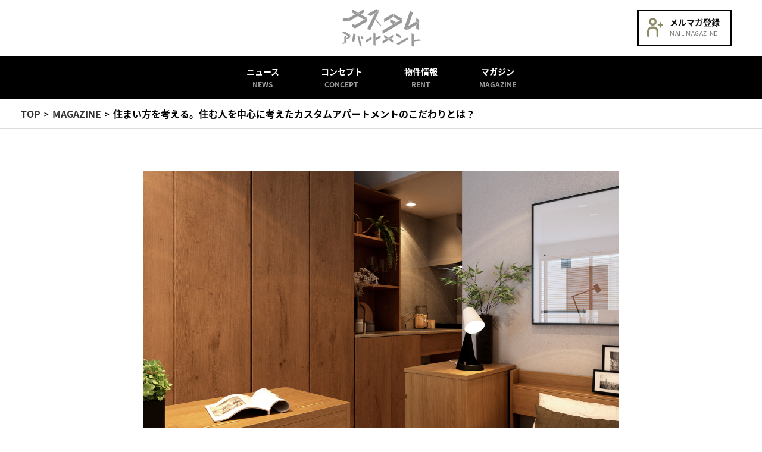

--- FILE ---
content_type: text/html; charset=UTF-8
request_url: https://custom-apartment.com/magazine/custom-kodawari/
body_size: 11556
content:









<!DOCTYPE html>
<html lang="ja">
<head>
	<meta charset="utf-8">
	<meta name="viewport" content="width=device-width, minimum-scale=1, maximum-scale=1">
	<meta http-equiv="Content-Script-Type" content="text/javascript">
	<meta http-equiv="Content-Style-Type" content="text/css">
	<meta http-equiv="X-UA-Compatible" content="IE=edge">
	<meta name="format-detection" content="telephone=no">
	<title>
									  住まい方を考える。住む人を中心に考えたカスタムアパートメントのこだわりとは？ |  カスタムアパートメント						</title>

	<!-- ↓PHP（redirect） -------------------------------------------------->
	<!-- ↑PHP（redirect） -------------------------------------------------->

	<!-- ↓CSS（webfont） -------------------------------------------------->
	<link rel="stylesheet" href="https://use.typekit.net/anj2lot.css">
	<script>
	(function(d) {
		var config = {
		kitId: 'laf8vxu',
		scriptTimeout: 3000,
		async: true
		},
		h=d.documentElement,t=setTimeout(function(){h.className=h.className.replace(/\bwf-loading\b/g,"")+" wf-inactive";},config.scriptTimeout),tk=d.createElement("script"),f=false,s=d.getElementsByTagName("script")[0],a;h.className+=" wf-loading";tk.src='https://use.typekit.net/'+config.kitId+'.js';tk.async=true;tk.onload=tk.onreadystatechange=function(){a=this.readyState;if(f||a&&a!="complete"&&a!="loaded")return;f=true;clearTimeout(t);try{Typekit.load(config)}catch(e){}};s.parentNode.insertBefore(tk,s)
	})(document);
	</script>
	<!-- ↑CSS（webfont） -------------------------------------------------->
	<!-- ↓CSS（font-awesome） -------------------------------------------------->
	<link href="https://custom-apartment.com/wp-democlashi/wp-content/themes/wppackage-1.1.0/assets/fontawesome/css/all.css" type="text/css" rel="stylesheet">
	<!-- <link href="./assets/font-awesome/scss/fontawesome.scss" type="text/css" rel="stylesheet"> -->
	<!-- ↑CSS（font-awesome） -------------------------------------------------->
	<!-- ↓CSS（custom） -------------------------------------------------->
	<link href="https://custom-apartment.com/wp-democlashi/wp-content/themes/wppackage-1.1.0/assets/css/reset.css" type="text/css" rel="stylesheet">
	<link href="https://custom-apartment.com/wp-democlashi/wp-content/themes/wppackage-1.1.0/assets/css/common.css" type="text/css" rel="stylesheet">
	<link href="https://custom-apartment.com/wp-democlashi/wp-content/themes/wppackage-1.1.0/assets/css/content.css" type="text/css" rel="stylesheet">
	<link href="https://custom-apartment.com/wp-democlashi/wp-content/themes/wppackage-1.1.0/assets/css/content-style.css?20200727-1446" type="text/css" rel="stylesheet">
	<!-- ↑CSS（custom） -------------------------------------------------->

	<!-- ↓jQuery -------------------------------------------------->
	<script src="https://custom-apartment.com/wp-democlashi/wp-content/themes/wppackage-1.1.0/assets/js/jquery-1.11.2.min.js"></script>
	<script src="https://custom-apartment.com/wp-democlashi/wp-content/themes/wppackage-1.1.0/assets/js/common.js"></script>
	<!-- ↑jQuery -------------------------------------------------->
	<!-- ↓jQuery（matchHeight） -------------------------------------------------->
	<script type="text/javascript" src="https://custom-apartment.com/wp-democlashi/wp-content/themes/wppackage-1.1.0/assets/js/jquery.matchHeight-min.js"></script>
	<script>
	$(function(){
		　$('.matchHeight').matchHeight();
	});
	</script>
	<!-- ↑jQuery（matchHeight） -------------------------------------------------->

	<!-- Global site tag (gtag.js) - Google Analytics -->
<!--
	<script async src="https://www.googletagmanager.com/gtag/js?id=UA-119314678-1"></script>
	<script>
	window.dataLayer = window.dataLayer || [];
	function gtag(){dataLayer.push(arguments);}
	gtag('js', new Date());
	gtag('config', 'UA-119314678-1');
	</script>
-->
 	<script async src="https://www.googletagmanager.com/gtag/js?id=UA-119314678-1"></script>
	<script>
	window.dataLayer = window.dataLayer || [];
	function gtag(){dataLayer.push(arguments);}
	gtag('js', new Date());     
    gtag('config', 'UA-119314678-1', {
        'linker': {
            'domains': ['custom-apartment.com', 'www2.custom-apartment.com'] } 
    });
	</script>

	<link rel='dns-prefetch' href='//s.w.org' />
		<script type="text/javascript">
			window._wpemojiSettings = {"baseUrl":"https:\/\/s.w.org\/images\/core\/emoji\/12.0.0-1\/72x72\/","ext":".png","svgUrl":"https:\/\/s.w.org\/images\/core\/emoji\/12.0.0-1\/svg\/","svgExt":".svg","source":{"concatemoji":"https:\/\/custom-apartment.com\/wp-democlashi\/wp-includes\/js\/wp-emoji-release.min.js?ver=5.4.2"}};
			/*! This file is auto-generated */
			!function(e,a,t){var r,n,o,i,p=a.createElement("canvas"),s=p.getContext&&p.getContext("2d");function c(e,t){var a=String.fromCharCode;s.clearRect(0,0,p.width,p.height),s.fillText(a.apply(this,e),0,0);var r=p.toDataURL();return s.clearRect(0,0,p.width,p.height),s.fillText(a.apply(this,t),0,0),r===p.toDataURL()}function l(e){if(!s||!s.fillText)return!1;switch(s.textBaseline="top",s.font="600 32px Arial",e){case"flag":return!c([127987,65039,8205,9895,65039],[127987,65039,8203,9895,65039])&&(!c([55356,56826,55356,56819],[55356,56826,8203,55356,56819])&&!c([55356,57332,56128,56423,56128,56418,56128,56421,56128,56430,56128,56423,56128,56447],[55356,57332,8203,56128,56423,8203,56128,56418,8203,56128,56421,8203,56128,56430,8203,56128,56423,8203,56128,56447]));case"emoji":return!c([55357,56424,55356,57342,8205,55358,56605,8205,55357,56424,55356,57340],[55357,56424,55356,57342,8203,55358,56605,8203,55357,56424,55356,57340])}return!1}function d(e){var t=a.createElement("script");t.src=e,t.defer=t.type="text/javascript",a.getElementsByTagName("head")[0].appendChild(t)}for(i=Array("flag","emoji"),t.supports={everything:!0,everythingExceptFlag:!0},o=0;o<i.length;o++)t.supports[i[o]]=l(i[o]),t.supports.everything=t.supports.everything&&t.supports[i[o]],"flag"!==i[o]&&(t.supports.everythingExceptFlag=t.supports.everythingExceptFlag&&t.supports[i[o]]);t.supports.everythingExceptFlag=t.supports.everythingExceptFlag&&!t.supports.flag,t.DOMReady=!1,t.readyCallback=function(){t.DOMReady=!0},t.supports.everything||(n=function(){t.readyCallback()},a.addEventListener?(a.addEventListener("DOMContentLoaded",n,!1),e.addEventListener("load",n,!1)):(e.attachEvent("onload",n),a.attachEvent("onreadystatechange",function(){"complete"===a.readyState&&t.readyCallback()})),(r=t.source||{}).concatemoji?d(r.concatemoji):r.wpemoji&&r.twemoji&&(d(r.twemoji),d(r.wpemoji)))}(window,document,window._wpemojiSettings);
		</script>
		<style type="text/css">
img.wp-smiley,
img.emoji {
	display: inline !important;
	border: none !important;
	box-shadow: none !important;
	height: 1em !important;
	width: 1em !important;
	margin: 0 .07em !important;
	vertical-align: -0.1em !important;
	background: none !important;
	padding: 0 !important;
}
</style>
	<link rel='stylesheet' id='yarppWidgetCss-css'  href='https://custom-apartment.com/wp-democlashi/wp-content/plugins/yet-another-related-posts-plugin/style/widget.css?ver=5.4.2' type='text/css' media='all' />
<link rel='stylesheet' id='wp-block-library-css'  href='https://custom-apartment.com/wp-democlashi/wp-includes/css/dist/block-library/style.min.css?ver=5.4.2' type='text/css' media='all' />
<link rel='stylesheet' id='wordpress-popular-posts-css-css'  href='https://custom-apartment.com/wp-democlashi/wp-content/plugins/wordpress-popular-posts/assets/css/wpp.css?ver=5.1.0' type='text/css' media='all' />
<script type='text/javascript'>
/* <![CDATA[ */
var wpp_params = {"sampling_active":"0","sampling_rate":"100","ajax_url":"https:\/\/custom-apartment.com\/wp-json\/wordpress-popular-posts\/v1\/popular-posts","ID":"1515","token":"7500f0595e","debug":""};
/* ]]> */
</script>
<script type='text/javascript' src='https://custom-apartment.com/wp-democlashi/wp-content/plugins/wordpress-popular-posts/assets/js/wpp-5.0.0.min.js?ver=5.1.0'></script>
<link rel='https://api.w.org/' href='https://custom-apartment.com/wp-json/' />
<link rel="EditURI" type="application/rsd+xml" title="RSD" href="https://custom-apartment.com/wp-democlashi/xmlrpc.php?rsd" />
<link rel="wlwmanifest" type="application/wlwmanifest+xml" href="https://custom-apartment.com/wp-democlashi/wp-includes/wlwmanifest.xml" /> 
<link rel='prev' title='グルメ、アクセス、ファッション　全てが揃った都内屈指の人気スポット　 自由が丘駅。＜東京で一人暮らしvol.5＞' href='https://custom-apartment.com/magazine/machi-jiyuugaoka/' />
<link rel='next' title='板橋区？北区？豊島区？3つの区にまたがる珍しい駅『板橋駅』周辺の魅力を探索してみた＜東京で一人暮らしvol.6＞' href='https://custom-apartment.com/magazine/machi-itabashi/' />
<link rel='shortlink' href='https://custom-apartment.com/?p=1515' />
<link rel="alternate" type="application/json+oembed" href="https://custom-apartment.com/wp-json/oembed/1.0/embed?url=https%3A%2F%2Fcustom-apartment.com%2Fmagazine%2Fcustom-kodawari%2F" />
<link rel="alternate" type="text/xml+oembed" href="https://custom-apartment.com/wp-json/oembed/1.0/embed?url=https%3A%2F%2Fcustom-apartment.com%2Fmagazine%2Fcustom-kodawari%2F&#038;format=xml" />
<style type="text/css">.broken_link, a.broken_link {
	text-decoration: line-through;
}</style><link rel="icon" href="https://custom-apartment.com/wp-democlashi/wp-content/uploads/2020/06/favicon-32x32-1.png" sizes="32x32" />
<link rel="icon" href="https://custom-apartment.com/wp-democlashi/wp-content/uploads/2020/06/favicon-32x32-1.png" sizes="192x192" />
<link rel="apple-touch-icon" href="https://custom-apartment.com/wp-democlashi/wp-content/uploads/2020/06/favicon-32x32-1.png" />
<meta name="msapplication-TileImage" content="https://custom-apartment.com/wp-democlashi/wp-content/uploads/2020/06/favicon-32x32-1.png" />

</head>

<body id="magazine" class="magazine-template-default single single-magazine postid-1515 inside">


<div id="body-inner" class="custom-kodawari">



<header>

	<div class="header-wrapper">

		<div class="header-wrapper-top">
			<div class="header-wrapper-top-box">

				<!-- ↓header-wrapper-top-box-logo ------------------------------------------------>
				<div class="header-wrapper-top-box-logo">
					<div class="header-wrapper-top-box-logo-title">
						<p>
							<a href="https://custom-apartment.com">
								<img src="https://custom-apartment.com/wp-democlashi/wp-content/themes/wppackage-1.1.0/assets/img/common/img_common_logo01.png" alt="カスタムアパートメント">
							</a>
						</p>
					</div>
				</div>
				<!-- ↑header-wrapper-top-box-logo ------------------------------------------------>
				<!-- ↓header-wrapper-top-box-newsletter ------------------------------------------------>
				<div class="header-wrapper-top-box-newsletter">
					<a href="https://custom-apartment.com/newsletter/">
						<div class="header-wrapper-top-box-newsletter-box">
							<div class="header-wrapper-top-box-newsletter-box-title-ja">
								<span>
									メルマガ登録
								</span>
							</div>
							<div class="header-wrapper-top-box-newsletter-box-title-en">
								<span>
									MAIL MAGAZINE
								</span>
							</div>
						</div>
					</a>
				</div>
				<!-- ↑header-wrapper-top-box-newsletter ------------------------------------------------>
				<!-- ↓header-wrapper-top-box-gnavi-sp ------------------------------------------------>
				<div class="header-wrapper-top-box-gnavi-sp">
					<div class="header-wrapper-top-box-gnavi-sp-action">
						<span></span>
						<span></span>
						<span></span>
					</div>
					<div class="header-wrapper-top-box-gnavi-sp-box">
						<div class="header-wrapper-top-box-gnavi-sp-box-menu">
							<ul>
								<li>
									<a href="https://custom-apartment.com">
										<span>
											トップ
										</span>
										<span>
											TOP
										</span>
									</a>
								</li>
								<li>
									<a href="https://custom-apartment.com/news/">
										<span>
											ニュース
										</span>
										<span>
											NEWS
										</span>
									</a>
								</li>
								<li>
									<a href="https://custom-apartment.com/concept/">
										<span>
											コンセプト
										</span>
										<span>
											CONCEPT
										</span>
									</a>
								</li>
								<li>
									<a href="https://custom-apartment.com/rent/">
										<span>
											物件情報
										</span>
										<span>
											RENT
										</span>
									</a>
								</li>
								<li>
									<a href="https://custom-apartment.com/magazine/">
										<span>
											マガジン
										</span>
										<span>
											MAGAZINE
										</span>
									</a>
								</li>
							</ul>
						</div>
						<div class="header-wrapper-top-box-gnavi-sp-box-newsletter">
							<a href="https://custom-apartment.com/newsletter/">
								<div class="header-wrapper-top-box-gnavi-sp-box-newsletter-box">
									<div class="header-wrapper-top-box-gnavi-sp-box-newsletter-box-title-ja">
										<span>
											メルマガ登録
										</span>
									</div>
									<div class="header-wrapper-top-box-gnavi-sp-box-newsletter-box-title-en">
										<span>
											MAIL MAGAZINE
										</span>
									</div>
								</div>
							</a>
						</div>
					</div>
				</div>
				<!-- ↑header-wrapper-top-box-gnavi-sp ------------------------------------------------>

			</div>
		</div>

		<div class="header-wrapper-bot">
			<div class="header-wrapper-bot-box">
				<!-- ↓header-wrapper-bot-box-gnavi ------------------------------------------------>
				<div class="header-wrapper-bot-box-gnavi">
					<nav>
						<ul>
							<li>
								<a href="https://custom-apartment.com/news/">
									<span>
										ニュース
									</span>
									<span>
										NEWS
									</span>
								</a>
							</li>
							<li>
								<a href="https://custom-apartment.com/concept/">
									<span>
										コンセプト
									</span>
									<span>
										CONCEPT
									</span>
								</a>
							</li>
							<li>
								<a href="https://custom-apartment.com/rent/">
									<span>
										物件情報
									</span>
									<span>
										RENT
									</span>
								</a>
							</li>
							<li>
								<a href="https://custom-apartment.com/magazine/">
									<span>
										マガジン
									</span>
									<span>
										MAGAZINE
									</span>
								</a>
							</li>
						</ul>
					</nav>
				</div>
				<!-- ↑header-wrapper-bot-box-gnavi ------------------------------------------------>
			</div>


		</div>

	</div>

</header>



<div class="wrapper">

	<!-- ↓mv-wrapper-breadcrumb-wrapper ------------------------------------------------>
	<div class="mv-wrapper-breadcrumb-wrapper">
		<div id="breadcrumb"><ul><li><a href="https://custom-apartment.com"><span>TOP</span></a></li><li><a href="https://custom-apartment.com/magazine/"><span>MAGAZINE</span></a></li><li><span>住まい方を考える。住む人を中心に考えたカスタムアパートメントのこだわりとは？</span></li></ul></div>	</div>
	<!-- ↑mv-wrapper-breadcrumb-wrapper ------------------------------------------------>




	<section class="content">
		<div class="content-wrapper">

			<main>
				<div class="main-wrapper">


















				<article class="main-wrapper-article">

					<div class="main-wrapper-article-single-02">






						<div class="main-wrapper-article-single-02-header">
								<div class="main-wrapper-article-single-02-header-box">
								<div class="main-wrapper-article-single-02-header-box-thumb">
									<img width="1280" height="800" src="https://custom-apartment.com/wp-democlashi/wp-content/uploads/2021/10/fd6d915eb74f645dad5122f72910ad6c-1280x800.jpg" class="attachment-large-image size-large-image wp-post-image" alt="" />								</div>
									<div class="main-wrapper-article-single-02-header-box-info">
									<div class="main-wrapper-article-single-02-header-box-info-date">
										<p>2021.10.21</p>
									</div>
									<div class="main-wrapper-article-single-02-header-box-info-sns">
										<ul>
<!--
											<li>
												<a href="">
													<img src="https://custom-apartment.com/wp-democlashi/wp-content/themes/wppackage-1.1.0/assets/img/common/img_common_ico31.png">
												</a>
											</li>
-->
											<li>
                                                <a href="https://twitter.com/intent/tweet?text=%E4%BD%8F%E3%81%BE%E3%81%84%E6%96%B9%E3%82%92%E8%80%83%E3%81%88%E3%82%8B%E3%80%82%E4%BD%8F%E3%82%80%E4%BA%BA%E3%82%92%E4%B8%AD%E5%BF%83%E3%81%AB%E8%80%83%E3%81%88%E3%81%9F%E3%82%AB%E3%82%B9%E3%82%BF%E3%83%A0%E3%82%A2%E3%83%91%E3%83%BC%E3%83%88%E3%83%A1%E3%83%B3%E3%83%88%E3%81%AE%E3%81%93%E3%81%A0%E3%82%8F%E3%82%8A%E3%81%A8%E3%81%AF%EF%BC%9F&amp;url=https%3A%2F%2Fcustom-apartment.com%2Fmagazine%2Fcustom-kodawari%2F"
      target="_blank" title="Twitterで共有">
<!--												<a href="https://twitter.com/custom_apart?edit=true" target="_blank">-->
													<img src="https://custom-apartment.com/wp-democlashi/wp-content/themes/wppackage-1.1.0/assets/img/common/img_common_ico32.png">
												</a>
											</li>
											<li>
                                                <a href="https://www.facebook.com/sharer.php?src=bm&u=https%3A%2F%2Fcustom-apartment.com%2Fmagazine%2Fcustom-kodawari%2F&t=%E4%BD%8F%E3%81%BE%E3%81%84%E6%96%B9%E3%82%92%E8%80%83%E3%81%88%E3%82%8B%E3%80%82%E4%BD%8F%E3%82%80%E4%BA%BA%E3%82%92%E4%B8%AD%E5%BF%83%E3%81%AB%E8%80%83%E3%81%88%E3%81%9F%E3%82%AB%E3%82%B9%E3%82%BF%E3%83%A0%E3%82%A2%E3%83%91%E3%83%BC%E3%83%88%E3%83%A1%E3%83%B3%E3%83%88%E3%81%AE%E3%81%93%E3%81%A0%E3%82%8F%E3%82%8A%E3%81%A8%E3%81%AF%EF%BC%9F"         
      target="_blank" title="Facebookで共有">
<!--												<a href="https://www.facebook.com/%E3%82%AB%E3%82%B9%E3%82%BF%E3%83%A0%E3%82%A2%E3%83%91%E3%83%BC%E3%83%88%E3%83%A1%E3%83%B3%E3%83%88-409065516180302/?modal=admin_todo_tour" target="_blank">-->
													<img src="https://custom-apartment.com/wp-democlashi/wp-content/themes/wppackage-1.1.0/assets/img/common/img_common_ico33.png">
												</a>
											</li>
										</ul>
									</div>
								</div>
								<div class="main-wrapper-article-single-02-header-box-title">
									<h1>住まい方を考える。住む人を中心に考えたカスタムアパートメントのこだわりとは？</h1>
								</div>
							</div>
						</div>

						<div class="main-wrapper-article-single-02-body">
							<div class="main-wrapper-article-single-02-body-box">
								<p>今回はカスタムアパートメントの住む人を中心に考えたこだわりをご紹介していきます。</p>
<p>&nbsp;</p>
<h3>カスタムアパートメントの空間設計</h3>
<p>水回りをコンパクトにすることで居室を広く、居住性を高める設計を開発しています。そのためのキッチンや浴室をオリジナルで開発しており、居室に最適なサイズとデザインとなっています。その他の家具家電も厳選し、お部屋にフィットするものを開発、セレクトしています。</p>
<p>&nbsp;</p>
<h3>「スペースはコンパクトに、使用感は広々と」を目指したオリジナルキッチン</h3>
<p><img src="https://custom-apartment.com/wp-democlashi/wp-content/uploads/2021/10/5db051a8a8a3ba54f2107c69d929945a-800x566.jpg" alt="" width="800" height="566" class="alignnone size-photo_small wp-image-1520" /></p>
<p>お部屋のデザインに合わせた木目調のオリジナルキッチン。キッチン内部に冷蔵庫がぴったりと収まるようにデザインしました。</p>
<p><img src="https://custom-apartment.com/wp-democlashi/wp-content/uploads/2021/10/e81290ed1a24cb620df2ca83b17fb2ce-800x566.jpg" alt="" width="800" height="566" class="alignnone size-photo_small wp-image-1519" /></p>
<p>コンロは置き型のIHクッキングヒーターを採用し、使わない時は収納も可能。さらに隣の食器棚とキッチンカウンターの高さを合わせることでキッチンをワイドに使うことが可能になりました。</p>
<p>&nbsp;</p>
<h3>シャワーと浴室が一体となったオリジナルスマートバス</h3>
<p><img src="https://custom-apartment.com/wp-democlashi/wp-content/uploads/2021/10/d3cc1cbcd3e419401929bf4ce81d1574-800x566.jpg" alt="" width="800" height="566" class="alignnone size-photo_small wp-image-1521" /></p>
<p>海外のホテルの様にシャワーブースと浴槽を融合させたオリジナルのスマートバス。コンパクトながらもしっかりとお湯に浸かれることもできる空間です。また、ガラス張りなので開放感もあります。</p>
<p><img src="https://custom-apartment.com/wp-democlashi/wp-content/uploads/2021/10/04770407d6d6594781d6c092926f3c05-800x566.jpg" alt="" width="800" height="566" class="alignnone size-photo_small wp-image-1522" /></p>
<p>浴室に加え、洗面と洗濯機置き場、トイレを一室にまとまっていますが、デザイン性を重視しスタイリッシュなサニタリールームに仕上げました。着衣もスムーズに洗濯機に入れることができ、仕切りが無い空間で身支度を整えやすいスペースになっています。</p>
<h3>コンパクトでも居住性を落とさないデザイン</h3>
<p><img src="https://custom-apartment.com/wp-democlashi/wp-content/uploads/2021/10/7e6aedc0805668da28220bac0790fd56-800x500.png" alt="" width="800" height="500" class="alignnone size-photo_small wp-image-1523" /></p>
<p>水回りをコンパクトにすることで居室を広くすることができました。これにより一般的な間取りのお部屋と比べて<span>全体の広さがコンパクトでも、居住性は変わらないお部屋となっています。</span></p>
<h3>テレワークに最適なワークデスク</h3>
<p><img src="https://custom-apartment.com/wp-democlashi/wp-content/uploads/2021/10/b4e3d6a87f291ebcc9f89d57f8b92a0d-1-800x500.jpg" alt="" width="800" height="500" class="alignnone size-photo_small wp-image-1524" /></p>
<p>洋室にはオリジナルのワークデスクを設置。資料を広げながらのお仕事でもバッチリ、テレワークに最適です。</p>
<p><br />都の調査によると、東京都におけるテレワークの導入率は、初めて緊急事態宣言が発令された2020年4月以降、一貫して50％以上を上回っており、従業員規模が100人以上の企業では、既に約7割以上がテレワークを導入しています。一方で首都圏の1/2が単身世帯の時代。単身世帯の多くが暮らす「アパート」はテレワークを想定した内装設計がなされていません。そこで、新たに単身アパートのテーマを「テレワーク時代の単身アパート」に設定。内装と統一感のあるテレワークデスクを備え付けるなど、単身アパートでも快適なテレワークができる環境を整備しました。</p>
<h3>家具で「緩やかに」空間を仕切る</h3>
<p><img src="https://custom-apartment.com/wp-democlashi/wp-content/uploads/2021/10/b1d75e81beb74a8419d5c853d0c996b6-800x500.png" alt="" width="800" height="500" class="alignnone size-photo_small wp-image-1535" /></p>
<p>&nbsp;</p>
<p>カスタムアパートメントでは、限られた空間だからこそ「仕切り」を大事にしています。『くつろぐ・寝る・働く』空間を、家具で緩やかに仕切っているので、仕事とプライベートを切り分けることができます。部屋ごとできっちり分けるスタイルではなく、家具だから自分の好みにレイアウトを変えることも可能です。おうちでテレワークをする機会が増えている今の時代にフィットした空間設計となっています。</p>
<p>&nbsp;</p>
<p><img src="https://custom-apartment.com/wp-democlashi/wp-content/uploads/2021/10/d6543261126a5cd4bfe78adf4e4dfb2c-800x566.jpg" alt="" width="800" height="566" class="alignnone size-photo_small wp-image-1525" /></p>
<p><span>私たちは、ただ寝るだけのお部屋や、とりあえず最低限必要なものを置いてあるだけの家具家電付きのお部屋ではなく、</span>住む人がライフスタイルで選べるようなお部屋作りを目指しています。</p>
<p><span>みなさんもカスタムアパートメントでひとり暮らしをはじめてみませんか？</span></p>							</div>
						</div>

						<div class="main-wrapper-article-single-02-footer">
							<div class="main-wrapper-article-single-02-footer-author">
								<div class="main-wrapper-article-single-02-footer-author-box">
									<div class="main-wrapper-article-single-02-footer-author-box-thumb">
										<div class="main-wrapper-article-single-02-footer-author-box-thumb-img">
											<img src="https://custom-apartment.com/wp-democlashi/wp-content/uploads/2020/06/header_logo.png" width="150" height="71" alt="カスタムアパートメント編集部" class="avatar avatar-150 wp-user-avatar wp-user-avatar-150 alignnone photo" />										</div>
									</div>
									<div class="main-wrapper-article-single-02-footer-author-box-box">
										<div class="main-wrapper-article-single-02-footer-author-box-box-name">
											<p>
												カスタムアパートメント編集部											</p>
										</div>
										<div class="main-wrapper-article-single-02-footer-author-box-box-description">
											<p>カスタムアパートメントのこと、物件のご紹介、物件周辺の街情報、一人暮らしに関する情報をお届けしていきます。</p>
										</div>
									</div>
								</div>
							</div>
						</div>






					</div>


<div class="main-wrapper-article-single-00">

	<div class="main-wrapper-article-single-00-recommend">

		<div class="main-wrapper-article-single-00-recommend-header">
			<div class="main-wrapper-article-single-00-recommend-header-title">
				<h2>
					<span>
						RECOMMEND
					</span>
					<span>
						おすすめ
					</span>
				</h2>
			</div>
		</div>
		<div class="main-wrapper-article-single-00-recommend-body">
			<div class="main-wrapper-article-single-00-recommend-body-box">
				<ul>
					<li>
						<div class="main-wrapper-article-single-00-recommend-body-box-thumb">
							<a href="https://custom-apartment.com/rent/kitakoshigaya/">
								<div class="main-wrapper-article-single-00-recommend-body-box-thumb-genre">
									<span class="acf-rent-01-genre-01">
										CORDINATE									</span>
								</div>
								<div class="main-wrapper-archive-style-03-body-box-thumb-propertystatus">
									<span>
										入居中・満室									</span>
								</div>
								<div class="main-wrapper-article-single-00-recommend-body-box-thumb-img">
									<img src="https://custom-apartment.com/wp-democlashi/wp-content/uploads/2021/07/e1eb011b55a30c8f9fda6c8e61cc6c3c-400x250.jpg">
								</div>
							</a>
						</div>
						<div class="main-wrapper-article-single-00-recommend-body-box-box matchHeight">
							<a href="https://custom-apartment.com/rent/kitakoshigaya/">
								<div class="main-wrapper-article-single-00-recommend-body-box-box-name">
									<p>
										Solo Studio 北越谷									</p>
								</div>
								<div class="main-wrapper-article-single-00-recommend-body-box-box-title">
									<p>
										テレワーク時代のひとり暮らしアパートメント									</p>
								</div>
							</a>
							<div class="main-wrapper-article-single-00-recommend-body-box-box-info">
								<ul>
									<li>
										埼玉県越谷市									</li>
									<li>
										東武伊勢崎線 「北越谷駅」徒歩4分									</li>
								</ul>
							</div>
							<div class="main-wrapper-article-single-00-recommend-body-box-box-tag">
								<ul>
<li><a href="https://custom-apartment.com/rent_tag/%e3%82%b8%e3%83%a3%e3%83%91%e3%83%b3%e3%83%87%e3%82%a3/">#ジャパンディ</a></li><li><a href="https://custom-apartment.com/rent_tag/%e3%83%86%e3%83%ac%e3%83%af%e3%83%bc%e3%82%af/">#テレワーク</a></li><li><a href="https://custom-apartment.com/rent_tag/%e6%9d%b1%e6%ad%a6%e4%bc%8a%e5%8b%a2%e5%b4%8e%e7%b7%9a/%e5%8c%97%e8%b6%8a%e8%b0%b7%e9%a7%85/">#北越谷駅</a></li><li><a href="https://custom-apartment.com/rent_tag/%e5%ae%b6%e5%85%b7%e5%ae%b6%e9%9b%bb%e4%bb%98%e3%81%8d/">#家具家電付き</a></li><li><a href="https://custom-apartment.com/rent_tag/%e6%9d%b1%e6%ad%a6%e4%bc%8a%e5%8b%a2%e5%b4%8e%e7%b7%9a/%e8%b6%8a%e8%b0%b7%e9%a7%85-%e6%9d%b1%e6%ad%a6%e4%bc%8a%e5%8b%a2%e5%b4%8e%e7%b7%9a/">#越谷駅</a></li>								</ul>
							</div>
						</div>
					</li>
					<li>
						<div class="main-wrapper-article-single-00-recommend-body-box-thumb">
							<a href="https://custom-apartment.com/rent/pljiyugaoka/">
								<div class="main-wrapper-article-single-00-recommend-body-box-thumb-genre">
									<span class="acf-rent-01-genre-01">
										CORDINATE									</span>
								</div>
								<div class="main-wrapper-archive-style-03-body-box-thumb-propertystatus">
									<span>
										入居中・満室									</span>
								</div>
								<div class="main-wrapper-article-single-00-recommend-body-box-thumb-img">
									<img src="https://custom-apartment.com/wp-democlashi/wp-content/uploads/2021/09/6b23c38b8581e671cac596ffd9e791a3-400x283.jpg">
								</div>
							</a>
						</div>
						<div class="main-wrapper-article-single-00-recommend-body-box-box matchHeight">
							<a href="https://custom-apartment.com/rent/pljiyugaoka/">
								<div class="main-wrapper-article-single-00-recommend-body-box-box-name">
									<p>
										プラチナコート自由が丘RESIDENCE									</p>
								</div>
								<div class="main-wrapper-article-single-00-recommend-body-box-box-title">
									<p>
										ONとOFFを分けやすいテレワーク時代のデスク付きメゾネット賃貸									</p>
								</div>
							</a>
							<div class="main-wrapper-article-single-00-recommend-body-box-box-info">
								<ul>
									<li>
										東京都世田谷区									</li>
									<li>
										東急東横線 「自由が丘駅」徒歩2分									</li>
								</ul>
							</div>
							<div class="main-wrapper-article-single-00-recommend-body-box-box-tag">
								<ul>
<li><a href="https://custom-apartment.com/rent_tag/%e3%83%86%e3%83%ac%e3%83%af%e3%83%bc%e3%82%af/">#テレワーク</a></li><li><a href="https://custom-apartment.com/rent_tag/%e5%85%a5%e5%b1%85%e5%8b%9f%e9%9b%86/">#入居募集</a></li><li><a href="https://custom-apartment.com/rent_tag/%e5%ae%b6%e5%85%b7%e4%bb%98%e3%81%8d/">#家具付き</a></li><li><a href="https://custom-apartment.com/rent_tag/%e5%ae%b6%e5%85%b7%e5%ae%b6%e9%9b%bb%e4%bb%98%e3%81%8d/">#家具家電付き</a></li><li><a href="https://custom-apartment.com/rent_tag/%e6%9d%b1%e6%a8%aa%e7%b7%9a/%e8%87%aa%e7%94%b1%e3%81%8c%e4%b8%98%e9%a7%85/">#自由が丘駅</a></li>								</ul>
							</div>
						</div>
					</li>
					<li>
						<div class="main-wrapper-article-single-00-recommend-body-box-thumb">
							<a href="https://custom-apartment.com/rent/ikebukuro/">
								<div class="main-wrapper-article-single-00-recommend-body-box-thumb-genre">
									<span class="acf-rent-01-genre-01">
										CORDINATE									</span>
								</div>
								<div class="main-wrapper-archive-style-03-body-box-thumb-propertystatus">
									<span>
										入居中・満室									</span>
								</div>
								<div class="main-wrapper-article-single-00-recommend-body-box-thumb-img">
									<img src="https://custom-apartment.com/wp-democlashi/wp-content/uploads/2020/07/ikebukuro_ex02-400x250.jpg">
								</div>
							</a>
						</div>
						<div class="main-wrapper-article-single-00-recommend-body-box-box matchHeight">
							<a href="https://custom-apartment.com/rent/ikebukuro/">
								<div class="main-wrapper-article-single-00-recommend-body-box-box-name">
									<p>
										カスタムアパートメント池袋									</p>
								</div>
								<div class="main-wrapper-article-single-00-recommend-body-box-box-title">
									<p>
										池袋の閑静な住宅街。テレワーク対応の家具家電付きデザイナーズ物件。									</p>
								</div>
							</a>
							<div class="main-wrapper-article-single-00-recommend-body-box-box-info">
								<ul>
									<li>
										東京都豊島区									</li>
									<li>
										東京メトロ「要町」駅 徒歩10分									</li>
								</ul>
							</div>
							<div class="main-wrapper-article-single-00-recommend-body-box-box-tag">
								<ul>
<li><a href="https://custom-apartment.com/rent_tag/%e3%83%86%e3%83%ac%e3%83%af%e3%83%bc%e3%82%af/">#テレワーク</a></li><li><a href="https://custom-apartment.com/rent_tag/%e5%85%a5%e5%b1%85%e5%8b%9f%e9%9b%86/">#入居募集</a></li><li><a href="https://custom-apartment.com/rent_tag/%e5%ae%b6%e5%85%b7%e5%ae%b6%e9%9b%bb%e4%bb%98%e3%81%8d/">#家具家電付き</a></li><li><a href="https://custom-apartment.com/rent_tag/%e6%b1%a0%e8%a2%8b/">#池袋</a></li>								</ul>
							</div>
						</div>
					</li>
				</ul>
			</div>
		</div>

	</div>

</div>



<div class="main-wrapper-article-single-00">

	<div class="main-wrapper-article-single-00-related">

		<div class="main-wrapper-article-single-00-related-header">
			<div class="main-wrapper-article-single-00-related-header-title">
				<h2>
					<span>
						RELATED
					</span>
					<span>
						関連情報
					</span>
				</h2>
			</div>
		</div>
		<div class="main-wrapper-article-single-00-related-body">
			<div class="main-wrapper-article-single-00-related-body-box">
				<ul>
					<li>
						<div class="main-wrapper-article-single-00-related-body-box-thumb">
							<div class="main-wrapper-article-single-00-related-body-box-thumb-img">
								<a href="https://custom-apartment.com/magazine/m210430043624/">
									<img width="400" height="283" src="https://custom-apartment.com/wp-democlashi/wp-content/uploads/2021/04/ikebukuro301-1-1280x905-1-400x283.jpg" class="attachment-small-image size-small-image wp-post-image" alt="" />								</a>
							</div>
						</div>
						<div class="main-wrapper-article-single-00-related-body-box-box matchHeight">
							<div class="main-wrapper-article-single-00-related-body-box-box-title">
								<p>
									<a href="https://custom-apartment.com/magazine/m210430043624/">
										手軽な引っ越しで新生活。カスタムアパートメント池袋の魅力とは？									</a>
								</p>
							</div>
							<div class="main-wrapper-article-single-00-related-body-box-box-message">
								<p>
									カスタムアパートメント池袋は、もともと会社の寮として使われていましたが、契約期…								</p>
							</div>
							<div class="main-wrapper-article-single-00-related-body-box-box-tag">
								<ul>
<li><a href="https://custom-apartment.com/magazine_tag/%e6%a4%8e%e5%90%8d%e7%94%ba/">#椎名町</a></li><li><a href="https://custom-apartment.com/magazine_tag/%e6%b1%a0%e8%a2%8b/">#池袋</a></li><li><a href="https://custom-apartment.com/magazine_tag/%e8%a6%81%e7%94%ba/">#要町</a></li><li><a href="https://custom-apartment.com/magazine_tag/%e3%83%9b%e3%83%86%e3%83%ab%e3%83%a9%e3%82%a4%e3%82%af/">#ホテルライク</a></li><li><a href="https://custom-apartment.com/magazine_tag/%e3%82%a4%e3%83%b3%e3%83%86%e3%83%aa%e3%82%a2%e3%82%b3%e3%83%bc%e3%83%87%e3%82%a3%e3%83%8d%e3%83%bc%e3%83%88/">#インテリアコーディネート</a></li><li><a href="https://custom-apartment.com/magazine_tag/%e5%ae%b6%e5%85%b7%e4%bb%98%e3%81%8d/">#家具付き</a></li><li><a href="https://custom-apartment.com/magazine_tag/%e5%ae%b6%e5%85%b7%e5%ae%b6%e9%9b%bb%e4%bb%98%e3%81%8d/">#家具家電付き</a></li>								</ul>
							</div>
						</div>
					</li>
				</ul>
			</div>
		</div>

	</div>

</div>




				</article>






				</div>

			</main>

		</div>
	</section>

</div>



<footer>

	<div class="footer-wrapper">

		<div class="footer-wrapper-box">

			<div class="footer-wrapper-box-top">
				<div class="footer-wrapper-box-top-box">
					<div class="footer-wrapper-box-top-box-logo">
						<img src="https://custom-apartment.com/wp-democlashi/wp-content/themes/wppackage-1.1.0/assets/img/common/img_common_logo02.png" alt="カスタムアパートメント">
					</div>
				</div>
			</div>

			<div class="footer-wrapper-box-mid">
				<div class="footer-wrapper-box-mid-box">
					<div class="footer-wrapper-box-mid-box-sns">
						<ul>
                            <li class="instagram">
								<a href="https://www.instagram.com/customapartment/?hl=ja" target="_blank">
                                
									<img src="https://custom-apartment.com/wp-democlashi/wp-content/themes/wppackage-1.1.0/assets/img/common/img_common_ico23.png" alt="Facebook">
								</a>
							</li>
							<li class="facebook">
<!--								<a href="https://www.facebook.com/%E3%82%AB%E3%82%B9%E3%82%BF%E3%83%A0%E3%82%A2%E3%83%91%E3%83%BC%E3%83%88%E3%83%A1%E3%83%B3%E3%83%88-409065516180302/?modal=admin_todo_tour" target="_blank">-->
								<a href="https://www.facebook.com/customapartment/" target="_blank">
                                
									<img src="https://custom-apartment.com/wp-democlashi/wp-content/themes/wppackage-1.1.0/assets/img/common/img_common_ico21.png" alt="Facebook">
								</a>
							</li>
							<li class="twitter">
								<a href="https://twitter.com/customapartment" target="_blank">
									<img src="https://custom-apartment.com/wp-democlashi/wp-content/themes/wppackage-1.1.0/assets/img/common/img_common_ico22.png" alt="Twitter">
								</a>
							</li>
						</ul>
					</div>
					<div class="footer-wrapper-box-mid-box-sitemap">
						<nav>
							<ul>
								<li>
									<a href="https://custom-apartment.com/qa/">
										Q&A
									</a>
								</li>
								<li>
									<a href="https://custom-apartment.com/owner/">
										オーナー募集
									</a>
								</li>
								<li>
									<a href="https://custom-apartment.com/company/">
										運営会社
									</a>
								</li>
								<li>
									<a href="https://www2.custom-apartment.com/m?f=10">
										お問い合わせ
									</a>
								</li>
							</ul>
							<ul>
								<li>
									<a href="https://custom-apartment.com/privacy_policy/">
										個人情報の取り扱いについて
									</a>
								</li>
								<li>
									<a href="https://custom-apartment.com/law/">
										特定商取引に基づく表示
									</a>
								</li>
							</ul>
						</nav>
					</div>
				</div>
			</div>

			<div class="footer-wrapper-box-bot">
				<div class="footer-wrapper-box-bot-box">
					<div class="footer-wrapper-box-bot-box-message">
						<p>
							ビジネスモデル特許出願中
						</p>
					</div>
					<div class="footer-wrapper-box-bot-box-copyright">
						<p>
							Copyright &copy; since 2026 Democlashi. All Rights Reserved.
						</p>
					</div>
				</div>
			</div>


		</div>

	</div>

</footer>



</div>



        <script type="text/javascript">
            (function(){
                document.addEventListener('DOMContentLoaded', function(){
                    let wpp_widgets = document.querySelectorAll('.popular-posts-sr');

                    if ( wpp_widgets ) {
                        for (let i = 0; i < wpp_widgets.length; i++) {
                            let wpp_widget = wpp_widgets[i];
                            WordPressPopularPosts.theme(wpp_widget);
                        }
                    }
                });
            })();
        </script>
                <script>
            var WPPImageObserver = null;

            function wpp_load_img(img) {
                if ( ! 'imgSrc' in img.dataset || ! img.dataset.imgSrc )
                    return;

                img.src = img.dataset.imgSrc;

                if ( 'imgSrcset' in img.dataset ) {
                    img.srcset = img.dataset.imgSrcset;
                    img.removeAttribute('data-img-srcset');
                }

                img.classList.remove('wpp-lazyload');
                img.removeAttribute('data-img-src');
                img.classList.add('wpp-lazyloaded');
            }

            function wpp_observe_imgs(){
                let wpp_images = document.querySelectorAll('img.wpp-lazyload'),
                    wpp_widgets = document.querySelectorAll('.popular-posts-sr');

                if ( wpp_images.length || wpp_widgets.length ) {
                    if ( 'IntersectionObserver' in window ) {
                        WPPImageObserver = new IntersectionObserver(function(entries, observer) {
                            entries.forEach(function(entry) {
                                if (entry.isIntersecting) {
                                    let img = entry.target;
                                    wpp_load_img(img);
                                    WPPImageObserver.unobserve(img);
                                }
                            });
                        });

                        if ( wpp_images.length ) {
                            wpp_images.forEach(function(image) {
                                WPPImageObserver.observe(image);
                            });
                        }

                        if ( wpp_widgets.length ) {
                            for (var i = 0; i < wpp_widgets.length; i++) {
                                let wpp_widget_images = wpp_widgets[i].querySelectorAll('img.wpp-lazyload');

                                if ( ! wpp_widget_images.length && wpp_widgets[i].shadowRoot ) {
                                    wpp_widget_images = wpp_widgets[i].shadowRoot.querySelectorAll('img.wpp-lazyload');
                                }

                                if ( wpp_widget_images.length ) {
                                    wpp_widget_images.forEach(function(image) {
                                        WPPImageObserver.observe(image);
                                    });
                                }
                            }
                        }
                    } /** Fallback for older browsers */
                    else {
                        if ( wpp_images.length ) {
                            for (var i = 0; i < wpp_images.length; i++) {
                                wpp_load_img(wpp_images[i]);
                                wpp_images[i].classList.remove('wpp-lazyloaded');
                            }
                        }

                        if ( wpp_widgets.length ) {
                            for (var j = 0; j < wpp_widgets.length; j++) {
                                let wpp_widget = wpp_widgets[j],
                                    wpp_widget_images = wpp_widget.querySelectorAll('img.wpp-lazyload');

                                if ( ! wpp_widget_images.length && wpp_widget.shadowRoot ) {
                                    wpp_widget_images = wpp_widget.shadowRoot.querySelectorAll('img.wpp-lazyload');
                                }

                                if ( wpp_widget_images.length ) {
                                    for (var k = 0; k < wpp_widget_images.length; k++) {
                                        wpp_load_img(wpp_widget_images[k]);
                                        wpp_widget_images[k].classList.remove('wpp-lazyloaded');
                                    }
                                }
                            }
                        }
                    }
                }
            }

            document.addEventListener('DOMContentLoaded', function() {
                wpp_observe_imgs();

                // When an ajaxified WPP widget loads,
                // Lazy load its images
                document.addEventListener('wpp-onload', function(){
                    wpp_observe_imgs();
                });
            });
        </script>
        <script type='text/javascript' src='https://custom-apartment.com/wp-democlashi/wp-includes/js/wp-embed.min.js?ver=5.4.2'></script>



</body>
</html>






--- FILE ---
content_type: text/css
request_url: https://custom-apartment.com/wp-democlashi/wp-content/themes/wppackage-1.1.0/assets/css/common.css
body_size: 3078
content:
@charset "UTF-8";
body {
  min-width: 320px;
  color: #111;
  font-size: 1.6rem;
  font-family: "source-han-sans-japanese", sans-serif, "メイリオ", Meiryo;
  background: #fff;
}

h1, h2, h3, h4, h5, h6,
ul, ol, dl, li, dt, dd, p, span, a,
table, th, td,
button, input, select, textarea {
  line-height: 170%;
}

a {
  color: #000;
  text-decoration: none;
  transition: 0.25s;
}

a:hover {
  text-decoration: none;
  opacity: 0.8;
}

.btn-01,
input[type=button],
input[type=submit],
button {
  width: 100%;
  max-width: 250px;
  color: #fff;
  font-size: 1.6rem;
  font-weight: bold;
  text-align: center;
  text-decoration: none !important;
  display: block;
  margin: auto;
  padding: 9px 10px 12px;
  background: #000;
  cursor: pointer;
  transition: 0.25s;
  position: relative;
  overflow: hidden;
}

@media screen and (max-width: 768px) {
  .btn-01,
  input[type=button],
  input[type=submit],
  button {
    max-width: 230px;
    font-size: 1.5rem;
  }
}

@media screen and (max-width: 480px) {
  .btn-01,
  input[type=button],
  input[type=submit],
  button {
    max-width: 200px;
    font-size: 1.4rem;
  }
}

.btn-01:after,
input[type=button]:after,
input[type=submit]:after,
button:after {
  width: 16px;
  height: 15px;
  margin-top: -9px;
  background: url(../img/common/img_common_ico01.png) no-repeat center top/100% auto;
  position: absolute;
  top: 50%;
  right: 30px;
  content: "";
}

@media screen and (max-width: 480px) {
  .btn-01:after,
  input[type=button]:after,
  input[type=submit]:after,
  button:after {
    width: calc(16px * 0.8);
    height: calc(15px * 0.8);
    margin-top: -7px;
  }
}

.btn-01:hover,
button:hover {
  opacity: 0.8;
}

input[type=button]:hover,
input[type=submit]:hover {
  opacity: 0.8;
}

.btn-02 {
  width: 100%;
  max-width: 250px;
  color: #fff;
  font-size: 1.6rem;
  font-weight: bold;
  text-align: center;
  text-decoration: none !important;
  display: block;
  margin: auto;
  padding: 9px 30px 12px;
  border: 1px solid #fff;
  background: #333;
  cursor: pointer;
  transition: 0.25s;
  position: relative;
  overflow: hidden;
}

@media screen and (max-width: 768px) {
  .btn-02 {
    max-width: 230px;
    font-size: 1.5rem;
  }
}

@media screen and (max-width: 480px) {
  .btn-02 {
    max-width: 200px;
    font-size: 1.4rem;
  }
}

.btn-02:after {
  width: 16px;
  height: 15px;
  margin-top: -9px;
  background: url(../img/common/img_common_ico01.png) no-repeat center top/100% auto;
  position: absolute;
  top: 50%;
  right: 30px;
  content: "";
}

@media screen and (max-width: 480px) {
  .btn-02:after {
    width: calc(16px * 0.8);
    height: calc(15px * 0.8);
    margin-top: -7px;
  }
}

.btn-03 {
  width: 100%;
  max-width: 380px;
  color: #fff;
  font-size: 1.6rem;
  font-weight: bold;
  text-align: center;
  text-decoration: none !important;
  display: block;
  margin: auto;
  padding: 11px 10px 15px;
  background: #000;
  cursor: pointer;
  transition: 0.25s;
  overflow: hidden;
}

@media screen and (max-width: 768px) {
  .btn-03 {
    max-width: 300px;
    font-size: 1.5rem;
  }
}

@media screen and (max-width: 480px) {
  .btn-03 {
    max-width: 250px;
    font-size: 1.4rem;
  }
}

.btn-04 {
  width: 100%;
  max-width: 280px;
  color: #000;
  font-size: 1.6rem;
  font-weight: bold;
  text-align: center;
  text-decoration: none !important;
  display: block;
  margin: auto;
  padding: 9px 10px 12px;
  border: 2px solid #000;
  background: #fff;
  cursor: pointer;
  transition: 0.25s;
  overflow: hidden;
}

@media screen and (max-width: 768px) {
  .btn-04 {
    max-width: 230px;
    font-size: 1.5rem;
  }
}

@media screen and (max-width: 480px) {
  .btn-04 {
    max-width: 200px;
    font-size: 1.4rem;
  }
}

img {
  height: auto;
  display: block;
}

a:hover img {
  opacity: 0.8;
  transition: 0.25s;
}

table {
  width: 100%;
  border-collapse: collapse;
}

table thead th {
  padding: 8px 10px;
  background: #eee;
}

table tbody th,
table tbody td {
  padding: 8px 10px;
}

table tbody th {
  border: 1px solid #ccc;
  background: #f1f1f1;
}

table tbody td {
  border: 1px solid #ccc;
}

.clearfix:before, .clearfix:after {
  display: table;
  content: " ";
}

.clearfix:after {
  clear: both;
}

.edit-box {
  clear: both;
  padding: 50px 0;
}

.edit-box .edit-box-btn {
  text-align: center;
  margin: 0;
}

.edit-box .edit-box-btn a {
  color: #fff !important;
  font-size: 1.6rem;
  text-align: center;
  text-decoration: none;
  display: inline-block;
  margin: 0 auto;
  padding: 10px 30px;
  border-radius: 5px;
  border: none;
  background: #999;
}

.edit-box .edit-box-btn a:hover {
  background: #666 !important;
}

header {
  width: 100%;
}

.header-wrapper-top {
  width: 100%;
  display: flex;
  align-items: center;
  padding: 15px 0;
}

@media screen and (max-width: 1280px) {
  .header-wrapper-top {
    padding: 15px 20px;
  }
}

@media screen and (max-width: 768px) {
  .header-wrapper-top {
    height: 65px;
    padding: 0;
  }
}

.header-wrapper-top-box {
  width: 100%;
  max-width: 1180px;
  display: flex;
  flex-wrap: wrap;
  align-items: center;
  justify-content: space-between;
  margin: auto;
  position: relative;
}

.header-wrapper-top-box-logo {
  margin: auto;
}

.header-wrapper-top-box-logo-title {
  width: calc(270px * 0.5);
  height: calc(128px * 0.5);
  margin: auto;
}

@media screen and (max-width: 768px) {
  .header-wrapper-top-box-logo-title {
    width: calc(270px * 0.35);
    height: calc(128px * 0.35);
    margin: 0 0 0 56px;
  }
}

.header-wrapper-top-box-logo-title h1 a,
.header-wrapper-top-box-logo-title p a {
  color: #000;
  display: block;
}

.header-wrapper-top-box-logo-title h1 a img,
.header-wrapper-top-box-logo-title p a img {
  width: 100%;
}

.header-wrapper-top-box-newsletter {
  width: 160px;
  display: flex;
  align-items: center;
  position: absolute;
  right: 0;
  border: 3px solid #000;
}

@media screen and (max-width: 768px) {
  .header-wrapper-top-box-newsletter {
/*    display: none;*/ /*20200930*/
       width: 100px;
       left: 5px;
       border: 2px solid #000;
    } 
}

body#contact .header-wrapper-top-box-newsletter {
  display: none;
}

.header-wrapper-top-box-newsletter a {
  color: #111;
  display: block;
  padding: 4px 12px 11px;
}

@media screen and (max-width: 768px) {
    .header-wrapper-top-box-newsletter a {
        padding: 0px;
}    
}


.header-wrapper-top-box-newsletter-box {
  display: flex;
  flex-wrap: wrap;
  align-items: center;
  padding: 0 0 0 40px;
  position: relative;
}

/*20200930 ADD*/
@media screen and (max-width: 768px) {
    .header-wrapper-top-box-newsletter-box {
        padding: 5px;
    }  
}

.header-wrapper-top-box-newsletter-box:before {
  width: calc(45px * 0.6);
  height: calc(53px * 0.6);
  background: url(../img/common/img_common_newsletter01.png) no-repeat center top/100% auto;
  position: absolute;
  top: 7px;
  left: 2px;
  content: "";
}

/*20200930 ADD*/
@media screen and (max-width: 768px) {
    .header-wrapper-top-box-newsletter-box:before {
      display: none;
    }
}

.header-wrapper-top-box-newsletter-box-title-ja span {
  font-size: 1.4rem;
  font-weight: bold;
}

.header-wrapper-top-box-newsletter-box-title-en {
  margin: -3px 0 0;
}

.header-wrapper-top-box-newsletter-box-title-en span {
  color: #707070;
  font-size: 1rem;
  letter-spacing: 0.6px;
  display: block;
}

.header-wrapper-top-box-gnavi-sp {
  display: none;
}

@media screen and (max-width: 768px) {
  .header-wrapper-top-box-gnavi-sp {
    display: block;
  }
}

@media screen and (max-width: 480px) {
  .header-wrapper-top-box-gnavi-sp {
    width: auto;
  }
}

body#contact .header-wrapper-top-box-gnavi-sp {
  display: none;
}

.header-wrapper-top-box-gnavi-sp-action {
  width: 56px;
  height: 65px;
  text-align: center;
  display: none;
  cursor: pointer;
  position: relative;
}

.header-wrapper-top-box-gnavi-sp-action:after {
  color: #000;
  font-size: 1.1rem;
  font-weight: bold;
  position: absolute;
  bottom: 11px;
  left: 11px;
  content: "MENU";
}

.header-wrapper-top-box-gnavi-sp-action.active:after {
  left: 10px;
  content: "CLOSE";
}

@media screen and (max-width: 768px) {
  .header-wrapper-top-box-gnavi-sp-action {
    display: block;
  }
}

.header-wrapper-top-box-gnavi-sp-action span {
  width: 30px;
  display: block;
  margin: auto;
  border-top: solid 2px #000;
  position: absolute;
  right: 0;
  left: 0;
  transition: all 0.5s;
  transform: translateY(0px);
}

.header-wrapper-top-box-gnavi-sp-action span:nth-child(1) {
  top: 15px;
  transform: rotate(0deg);
}

.header-wrapper-top-box-gnavi-sp-action span:nth-child(2) {
  top: 23px;
}

.header-wrapper-top-box-gnavi-sp-action span:nth-child(3) {
  top: 31px;
  transform: rotate(0deg);
}

.header-wrapper-top-box-gnavi-sp-action.active span:nth-child(1) {
  top: 23px;
  transform: rotate(225deg);
}

.header-wrapper-top-box-gnavi-sp-action.active span:nth-child(2) {
  opacity: 0;
}

.header-wrapper-top-box-gnavi-sp-action.active span:nth-child(3) {
  top: 23px;
  transform: rotate(-225deg);
}

.header-wrapper-top-box-gnavi-sp-box {
  width: 100%;
  height: 100vh;
  color: #fff;
  display: none;
  background: #000;
  position: absolute;
  z-index: 9990;
  top: 0;
  left: 0;
  transform: translateY(-100%);
}

.header-wrapper-top-box-gnavi-sp-box.active {
  display: block;
  top: 65px;
  transform: translateY(0%);
}

.header-wrapper-top-box-gnavi-sp-box-menu > ul {
  width: 100%;
  display: flex;
  flex-wrap: wrap;
}

.header-wrapper-top-box-gnavi-sp-box-menu > ul > li {
  width: 100%;
  border-bottom: 1px solid #fff;
}

.header-wrapper-top-box-gnavi-sp-box-menu > ul > li a {
  text-decoration: none;
  display: block;
  padding: 15px 10px;
}

.header-wrapper-top-box-gnavi-sp-box-menu > ul > li a span {
  text-align: center;
  display: block;
}

.header-wrapper-top-box-gnavi-sp-box-menu > ul > li a span:nth-child(1) {
  color: #fff;
  font-size: 1.4rem;
  font-weight: bold;
}

.header-wrapper-top-box-gnavi-sp-box-menu > ul > li a span:nth-child(2) {
  color: #9e9e9e;
  font-size: 1.2rem;
  font-weight: bold;
}

.header-wrapper-top-box-gnavi-sp-box-newsletter {
  width: 160px;
  margin: 20px auto 0;
  border: 3px solid #000;
}

.header-wrapper-top-box-gnavi-sp-box-newsletter a {
  color: #111;
  display: block;
  padding: 3px 12px 7px;
  background: #fff;
}

.header-wrapper-top-box-gnavi-sp-box-newsletter-box {
  display: flex;
  flex-wrap: wrap;
  align-items: center;
  padding: 0 0 0 40px;
  position: relative;
}

.header-wrapper-top-box-gnavi-sp-box-newsletter-box:before {
  width: calc(45px * 0.6);
  height: calc(53px * 0.6);
  background: url(../img/common/img_common_newsletter01.png) no-repeat center top/100% auto;
  position: absolute;
  top: 5px;
  left: 2px;
  content: "";
}

.header-wrapper-top-box-gnavi-sp-box-newsletter-box-title-ja span {
  font-size: 1.4rem;
  font-weight: bold;
}

.header-wrapper-top-box-gnavi-sp-box-newsletter-box-title-en {
  margin-top: -5px;
}

.header-wrapper-top-box-gnavi-sp-box-newsletter-box-title-en span {
  color: #707070;
  font-size: 1rem;
  display: block;
}

.header-wrapper-bot {
  background: #000;
}

@media screen and (max-width: 768px) {
  .header-wrapper-bot {
    display: none;
  }
}

@media screen and (max-width: 768px) {
  body#contact .header-wrapper-bot {
    display: block;
  }
}

body#contact .header-wrapper-bot-box-gnavi {
  display: none;
}

.header-wrapper-bot-box-gnavi ul {
  display: flex;
  align-items: center;
  justify-content: center;
}

.header-wrapper-bot-box-gnavi ul li {
  margin: 0 20px;
}

.header-wrapper-bot-box-gnavi ul li:first-child {
  margin-left: 0;
}

.header-wrapper-bot-box-gnavi ul li:last-child {
  margin-right: 0;
}

.header-wrapper-bot-box-gnavi ul li a {
  text-align: center;
  display: block;
  padding: 15px 15px;
}

.header-wrapper-bot-box-gnavi ul li a span {
  display: block;
}

.header-wrapper-bot-box-gnavi ul li a span:nth-child(1) {
  color: #fff;
  font-size: 1.4rem;
  font-weight: bold;
}

.header-wrapper-bot-box-gnavi ul li a span:nth-child(2) {
  color: #9e9e9e;
  font-size: 1.2rem;
  font-weight: bold;
}

.header-wrapper-bot-box-title {
  padding: 20px 10px 19px;
}

.header-wrapper-bot-box-title h1 {
  font-weight: normal;
  text-align: center;
}

.header-wrapper-bot-box-title h1 span {
  color: #fff;
}

@media screen and (max-width: 768px) {
  .header-wrapper-bot-box-title h1 span {
    font-size: 1.6rem;
  }
}

@media screen and (max-width: 480px) {
  .header-wrapper-bot-box-title h1 span {
    font-size: 1.4rem;
  }
}

.content-wrapper {
  overflow: hidden;
}

main {
  width: 100%;
}

footer {
  padding: 120px 0 0;
}

@media screen and (max-width: 768px) {
  footer {
    padding: 80px 0 0;
  }
}

@media screen and (max-width: 480px) {
  footer {
    padding: 60px 0 0;
  }
}

.footer-wrapper {
  margin: 0 auto;
  background: #000;
  position: relative;
  overflow: hidden;
}

.footer-wrapper-box {
  padding: 50px 0;
}

@media screen and (max-width: 768px) {
  .footer-wrapper-box {
    padding: 40px 0;
  }
}

.footer-wrapper-box-top {
  width: 100%;
  margin: 0 0 40px;
}

@media screen and (max-width: 768px) {
  .footer-wrapper-box-top {
    margin: 0 0 30px;
  }
}

.footer-wrapper-box-top-box-logo {
  width: calc(480px * 0.3);
  height: calc(224px * 0.3);
  display: flex;
  justify-content: center;
  margin: 0 auto;
}

@media screen and (max-width: 768px) {
  .footer-wrapper-box-top-box-logo {
    width: calc(480px * 0.25);
    height: calc(224px * 0.25);
  }
}

.footer-wrapper-box-top-box-logo img {
  width: 100%;
}

.footer-wrapper-box-mid {
  width: 100%;
  margin: 0 0 50px;
}

@media screen and (max-width: 768px) {
  .footer-wrapper-box-mid {
    margin: 0 0 40px;
  }
}

.footer-wrapper-box-mid-box-sns {
  margin: 0 0 20px;
}

.footer-wrapper-box-mid-box-sns ul {
  display: flex;
  flex-wrap: wrap;
  align-items: center;
  justify-content: center;
}

.footer-wrapper-box-mid-box-sns ul li {
  margin: 0 20px 0 0;
}

.footer-wrapper-box-mid-box-sns ul li.facebook {
  width: calc(20px * 0.6);
  height: calc(42px * 0.6);
}

.footer-wrapper-box-mid-box-sns ul li.twitter {
  width: calc(40px * 0.6);
  height: calc(32px * 0.6);
}

.footer-wrapper-box-mid-box-sns ul li:last-child {
  margin-right: 0;
}

.footer-wrapper-box-mid-box-sns ul li a {
  display: block;
}

.footer-wrapper-box-mid-box-sns ul li a img {
  width: 100%;
}

.footer-wrapper-box-mid-box-sitemap ul {
  display: flex;
  flex-wrap: wrap;
  align-items: center;
  justify-content: center;
  margin: 0 0 15px;
}

.footer-wrapper-box-mid-box-sitemap ul:last-child {
  margin-bottom: 0;
}

.footer-wrapper-box-mid-box-sitemap ul li {
  padding: 0 10px;
  border-right: 1px solid #5e5e5e;
}

.footer-wrapper-box-mid-box-sitemap ul li:first-child {
  border-left: 1px solid #5e5e5e;
}

.footer-wrapper-box-mid-box-sitemap ul li a {
  color: #fff;
  font-size: 1.4rem;
}

@media screen and (max-width: 768px) {
  .footer-wrapper-box-mid-box-sitemap ul li a {
    font-size: 1.2rem;
  }
}

.footer-wrapper-box-bot {
  width: 100%;
}

.footer-wrapper-box-bot-box-message {
  margin: 0 0 20px;
}

.footer-wrapper-box-bot-box-message p {
  color: #666;
  font-size: 1.4rem;
  text-align: center;
}

@media screen and (max-width: 768px) {
  .footer-wrapper-box-bot-box-message p {
    font-size: 1.3rem;
  }
}

.footer-wrapper-box-bot-box-copyright p {
  color: #666;
  font-size: 1rem;
  text-align: center;
}

/*# sourceMappingURL=common.css.map */

--- FILE ---
content_type: text/css
request_url: https://custom-apartment.com/wp-democlashi/wp-content/themes/wppackage-1.1.0/assets/css/content.css
body_size: 3753
content:
@charset "UTF-8";
.content-wrapper {
  overflow: hidden;
}

main {
  width: 100%;
}

.mv {
  width: 100%;
  margin: 0 auto;
}

.mv-wrapper {
  width: 100%;
}

body.error404 .mv-wrapper {
  display: none;
}

.mv-wrapper-box {
  width: 100%;
  margin: 0 auto 50px;
  position: relative;
}

@media screen and (max-width: 768px) {
  .mv-wrapper-box {
    margin: 0 auto 45px;
  }
}

@media screen and (max-width: 480px) {
  .mv-wrapper-box {
    margin: 0 auto 40px;
  }
}

.mv-wrapper-box-title {
  display: flex;
  justify-content: center;
  padding: 0 20px;
}

.mv-wrapper-box-title h1 {
  font-size: 6.8rem;
  font-weight: 900;
  font-family: "brandon-grotesque";
  text-align: center;
}

@media screen and (max-width: 1180px) {
  .mv-wrapper-box-title h1 {
    font-size: 5.4rem;
  }
}

@media screen and (max-width: 480px) {
  .mv-wrapper-box-title h1 {
    font-size: 3.2rem;
  }
}

.mv-wrapper-box-title h1 span {
  text-align: center;
  display: block;
}

.mv-wrapper-box-title h1 span:nth-child(1) {
  line-height: 80%;
  margin: 0 0 10px;
  padding: 0 0 5px;
  border-bottom: 5px solid #111;
}

@media screen and (max-width: 480px) {
  .mv-wrapper-box-title h1 span:nth-child(1) {
    letter-spacing: 2px;
  }
}

.mv-wrapper-box-title h1 span:nth-child(2) {
  font-size: 2rem;
  font-weight: normal;
}

@media screen and (max-width: 1180px) {
  .mv-wrapper-box-title h1 span:nth-child(2) {
    font-size: 1.6rem;
  }
}

@media screen and (max-width: 480px) {
  .mv-wrapper-box-title h1 span:nth-child(2) {
    font-size: 1.2rem;
  }
}

body#privacy_policy .mv-wrapper-box-title h1,
body#law .mv-wrapper-box-title h1 {
  font-size: 3rem;
  font-weight: 900;
  font-family: "brandon-grotesque";
  text-align: center;
}

@media screen and (max-width: 1180px) {
  body#privacy_policy .mv-wrapper-box-title h1,
  body#law .mv-wrapper-box-title h1 {
    font-size: 2.4rem;
  }
}

@media screen and (max-width: 480px) {
  body#privacy_policy .mv-wrapper-box-title h1,
  body#law .mv-wrapper-box-title h1 {
    font-size: 1.8rem;
  }
}

.mv-wrapper-breadcrumb-wrapper {
  height: 50px;
  display: flex;
  align-items: center;
  margin: 0 0 70px;
  padding: 0 30px;
  border-bottom: 1px solid #ddd;
  overflow-x: auto;
  position: relative;
  z-index: 12;
}

@media screen and (max-width: 1500px) {
  .mv-wrapper-breadcrumb-wrapper {
    padding: 0 20px;
  }
}

@media screen and (max-width: 768px) {
  .mv-wrapper-breadcrumb-wrapper {
    height: 45px;
    margin: 0 0 60px;
    border-top: 1px solid #ddd;
  }
}

@media screen and (max-width: 480px) {
  .mv-wrapper-breadcrumb-wrapper {
    height: 40px;
    margin: 0 0 50px;
    padding: 0 10px;
  }
}

@media screen and (max-width: 480px) {
  body#news.single-news .mv-wrapper-breadcrumb-wrapper {
    margin: 0 0 20px;
  }
}

body#contact .mv-wrapper-breadcrumb-wrapper #breadcrumb {
  display: none;
}

.mv-wrapper-breadcrumb-wrapper #breadcrumb ul {
  display: flex;
}

.mv-wrapper-breadcrumb-wrapper #breadcrumb ul li {
  color: #000;
  font-size: 1.6rem;
  font-weight: bold;
  padding: 0 0 0 20px;
  white-space: nowrap;
  position: relative;
}

@media screen and (max-width: 768px) {
  .mv-wrapper-breadcrumb-wrapper #breadcrumb ul li {
    font-size: 1.1rem;
  }
}

.mv-wrapper-breadcrumb-wrapper #breadcrumb ul li a {
  color: #333;
  font-size: 1.6rem;
  text-decoration: none;
}

@media screen and (max-width: 768px) {
  .mv-wrapper-breadcrumb-wrapper #breadcrumb ul li a {
    font-size: 1.1rem;
  }
}

.mv-wrapper-breadcrumb-wrapper #breadcrumb ul li:before {
  width: 20px;
  font-size: 1.3rem;
  text-align: center;
  position: absolute;
  top: 0;
  left: 0;
  content: '>';
}

@media screen and (max-width: 768px) {
  .mv-wrapper-breadcrumb-wrapper #breadcrumb ul li:before {
    font-size: 1.1rem;
  }
}

.mv-wrapper-breadcrumb-wrapper #breadcrumb ul li:first-child {
  padding: 0;
}

.mv-wrapper-breadcrumb-wrapper #breadcrumb ul li:first-child:before {
  display: none;
}

.mv-wrapper-breadcrumb-wrapper #breadcrumb ul li:first-child:after {
  width: 13px;
  height: 10px;
  background: url(../img/common/img_common_ico21.png) no-repeat center top/100% auto;
  position: absolute;
  top: 5px;
  left: 0;
  content: "";
}

@media screen and (max-width: 768px) {
  .mv-wrapper-breadcrumb-wrapper #breadcrumb ul li:first-child:after {
    width: calc(13px * 0.8);
    height: calc(10px * 0.8);
  }
}

.mv-wrapper-breadcrumb-wrapper #breadcrumb ul li:first-child a {
  padding: 0 0 0 15px;
}

@media screen and (max-width: 768px) {
  .mv-wrapper-breadcrumb-wrapper #breadcrumb ul li:first-child a {
    padding: 0 0 0 13px;
  }
}

.content {
  background: #fff;
  position: relative;
  z-index: 10;
}

body.error404 main {
  margin: auto;
}

.main-wrapper-archive,
.main-wrapper-article {
  font-size: 1.8rem;
}

@media screen and (max-width: 768px) {
  .main-wrapper-archive,
  .main-wrapper-article {
    font-size: 1.6rem;
  }
}

@media screen and (max-width: 480px) {
  .main-wrapper-archive,
  .main-wrapper-article {
    font-size: 1.4rem;
  }
}

.main-wrapper-archive > div,
.main-wrapper-article > div {
  max-width: 1180px;
  margin: 0 auto 180px;
  position: relative;
  z-index: 10;
}

@media screen and (max-width: 1280px) {
  .main-wrapper-archive > div,
  .main-wrapper-article > div {
    margin: 0 auto 160px;
  }
}

@media screen and (max-width: 768px) {
  .main-wrapper-archive > div,
  .main-wrapper-article > div {
    margin: 0 auto 120px;
  }
}

@media screen and (max-width: 480px) {
  .main-wrapper-archive > div,
  .main-wrapper-article > div {
    margin: 0 auto 100px;
  }
}

.main-wrapper-archive > div:last-child,
.main-wrapper-article > div:last-child {
  margin-bottom: 0;
}

.main-wrapper-article .mt-style-01 {
  margin-top: 0;
}

.main-wrapper-article p {
  font-size: 1.8rem;
}

@media screen and (max-width: 768px) {
  .main-wrapper-article p {
    font-size: 1.6rem;
  }
}

@media screen and (max-width: 480px) {
  .main-wrapper-article p {
    font-size: 1.4rem;
  }
}

.main-wrapper-article p:last-child {
  margin-bottom: 0 !important;
}

.main-wrapper-article a {
  text-decoration: underline;
}

.main-wrapper-article img {
  width: auto;
  max-width: 100%;
  height: auto;
  display: block;
  margin: 0 auto;
}

.main-wrapper-article ul li {
  font-size: 1.8rem;
  padding: 0;
}

@media screen and (max-width: 768px) {
  .main-wrapper-article ul li {
    font-size: 1.6rem;
  }
}

@media screen and (max-width: 480px) {
  .main-wrapper-article ul li {
    font-size: 1.4rem;
  }
}

.main-wrapper-article ul li:last-child {
  margin-bottom: 0 !important;
}

.main-wrapper-article ul li p {
  margin: 0 0 10px;
}

@media screen and (max-width: 768px) {
  .main-wrapper-article ul li p {
    font-size: 1.6rem;
  }
}

@media screen and (max-width: 480px) {
  .main-wrapper-article ul li p {
    font-size: 1.4rem;
  }
}

.main-wrapper-article ul li p:last-child {
  margin-bottom: 0 !important;
}

.main-wrapper-article ol li {
  font-size: 1.8rem;
  padding: 0;
}

@media screen and (max-width: 768px) {
  .main-wrapper-article ol li {
    font-size: 1.6rem;
  }
}

@media screen and (max-width: 480px) {
  .main-wrapper-article ol li {
    font-size: 1.4rem;
  }
}

.main-wrapper-article ol li:last-child {
  margin-bottom: 0 !important;
}

.main-wrapper-article ol li p {
  margin: 0 0 10px;
}

@media screen and (max-width: 768px) {
  .main-wrapper-article ol li p {
    font-size: 1.6rem;
  }
}

@media screen and (max-width: 480px) {
  .main-wrapper-article ol li p {
    font-size: 1.4rem;
  }
}

.main-wrapper-article ol li p:last-child {
  margin-bottom: 0;
}

.main-wrapper-article dl:last-child {
  margin-bottom: 0 !important;
}

.main-wrapper-article dl dt {
  font-size: 1.8rem;
  margin: 0;
  padding: 0;
}

@media screen and (max-width: 768px) {
  .main-wrapper-article dl dt {
    font-size: 1.6rem;
  }
}

@media screen and (max-width: 480px) {
  .main-wrapper-article dl dt {
    font-size: 1.4rem;
  }
}

.main-wrapper-article dl dt span {
  display: block;
}

.main-wrapper-article dl dd {
  font-size: 1.8rem;
  padding: 0;
}

@media screen and (max-width: 768px) {
  .main-wrapper-article dl dd {
    font-size: 1.6rem;
  }
}

@media screen and (max-width: 480px) {
  .main-wrapper-article dl dd {
    font-size: 1.4rem;
  }
}

.main-wrapper-article dl dd span {
  display: block;
}

.main-wrapper-article table {
  border: 1px solid #000;
}

.main-wrapper-article table thead th {
  color: #fff;
  font-size: 1.8rem;
  vertical-align: middle;
  padding: 25px;
  border-right: 1px solid #000;
  background: #333;
}

@media screen and (max-width: 768px) {
  .main-wrapper-article table thead th {
    font-size: 1.6rem;
    padding: 20px;
  }
}

@media screen and (max-width: 480px) {
  .main-wrapper-article table thead th {
    font-size: 1.4rem;
    padding: 15px;
  }
}

.main-wrapper-article table thead th span {
  display: block;
}

.main-wrapper-article table tbody tr th {
  width: 250px;
  color: #fff;
  font-size: 1.8rem;
  font-weight: bold;
  text-align: center;
  vertical-align: middle;
  padding: 20px;
  border: none;
  border-right: 1px solid #000;
  border-bottom: 1px solid #000;
  background: #333;
}

@media screen and (max-width: 768px) {
  .main-wrapper-article table tbody tr th {
    width: 200px;
    font-size: 1.6rem;
    padding: 12px;
  }
}

@media screen and (max-width: 480px) {
  .main-wrapper-article table tbody tr th {
    width: 28%;
    font-size: 1.4rem;
    padding: 10px;
  }
}

.main-wrapper-article table tbody tr th span {
  display: block;
}

.main-wrapper-article table tbody tr td {
  width: calc(100% - 250px);
  font-size: 1.8rem;
  text-align: left;
  vertical-align: middle;
  padding: 20px;
  border: none;
  border-right: 1px solid #000;
  border-bottom: 1px solid #000;
  background: #fff;
}

@media screen and (max-width: 768px) {
  .main-wrapper-article table tbody tr td {
    width: calc(100% - 200px);
    font-size: 1.6rem;
    padding: 12px;
  }
}

@media screen and (max-width: 480px) {
  .main-wrapper-article table tbody tr td {
    width: 72%;
    font-size: 1.4rem;
    padding: 10px;
  }
}

.main-wrapper-article table tbody tr td:first-child {
  border-top: 1px solid #000;
}

.main-wrapper-article table tbody tr td p {
  font-size: 1.8rem;
  margin: 0 0 5px;
}

@media screen and (max-width: 768px) {
  .main-wrapper-article table tbody tr td p {
    font-size: 1.6rem;
  }
}

@media screen and (max-width: 480px) {
  .main-wrapper-article table tbody tr td p {
    font-size: 1.4rem;
  }
}

.main-wrapper-article table tbody tr td span {
  display: block;
}

.main-wrapper-article table tbody tr:first-child th {
  border-top: 1px solid #000;
}

.main-wrapper-article table tbody tr:first-child td {
  border-top: 1px solid #000;
}

.main-wrapper-article table tbody tr:last-child th {
  border-top: 1px solid #000;
}

.main-wrapper-article table tbody tr:last-child td {
  border-top: 1px solid #000;
}

.main-wrapper-article blockquote {
  padding: 30px 30px 30px 65px;
  position: relative;
  background: #fafafa;
}

@media screen and (max-width: 768px) {
  .main-wrapper-article blockquote {
    padding: 25px 25px 25px 55px;
  }
}

@media screen and (max-width: 480px) {
  .main-wrapper-article blockquote {
    padding: 20px 20px 20px 48px;
  }
}

.main-wrapper-article blockquote:before {
  color: #ccc;
  font-size: 7rem;
  font-family: sans-serif;
  line-height: 1;
  display: inline-block;
  position: absolute;
  left: 20px;
  top: 23px;
  vertical-align: middle;
  content: "“";
}

@media screen and (max-width: 768px) {
  .main-wrapper-article blockquote:before {
    font-size: 6rem;
    top: 20px;
    left: 18px;
  }
}

@media screen and (max-width: 480px) {
  .main-wrapper-article blockquote:before {
    font-size: 5rem;
    top: 18px;
    left: 15px;
  }
}

.main-wrapper-article blockquote p {
  font-size: 1.8rem;
  margin: 0;
}

@media screen and (max-width: 768px) {
  .main-wrapper-article blockquote p {
    font-size: 1.6rem;
  }
}

@media screen and (max-width: 480px) {
  .main-wrapper-article blockquote p {
    font-size: 1.4rem;
  }
}

.main-wrapper-article iframe {
  width: 100%;
  height: 350px;
  display: block;
  margin: auto;
  border: none;
}

@media screen and (max-width: 768px) {
  .main-wrapper-article iframe {
    height: 320px;
  }
}

@media screen and (max-width: 480px) {
  .main-wrapper-article iframe {
    height: 300px;
  }
}

.main-wrapper-article input[type=text],
.main-wrapper-article input[type=email],
.main-wrapper-article input[type=tel],
.main-wrapper-article select,
.main-wrapper-article textarea {
  width: 100%;
  font-size: 1.6rem;
  padding: 10px 15px;
  border: 1px solid #ddd;
}

@media screen and (max-width: 768px) {
  .main-wrapper-article input[type=text],
  .main-wrapper-article input[type=email],
  .main-wrapper-article input[type=tel],
  .main-wrapper-article select,
  .main-wrapper-article textarea {
    font-size: 1.5rem;
    padding: 8px 12px;
  }
}

@media screen and (max-width: 480px) {
  .main-wrapper-article input[type=text],
  .main-wrapper-article input[type=email],
  .main-wrapper-article input[type=tel],
  .main-wrapper-article select,
  .main-wrapper-article textarea {
    font-size: 1.4rem;
    padding: 8px 10px;
  }
}

.main-wrapper-article select {
/*  padding: 10px 10px 10px;*//*20200716修正*/
}

@media screen and (max-width: 768px) {
  .main-wrapper-article select {
/*    padding: 10px 8px 10px;*//*20200716修正*/
  }
}

@media screen and (max-width: 480px) {
  .main-wrapper-article select {
/*    padding: 10px 5px 10px;*//*20200716修正*/
  }
}

body.page .main-wrapper-article h2 {
  font-size: 3rem;
}

@media screen and (max-width: 768px) {
  body.page .main-wrapper-article h2 {
    font-size: 2.6rem;
  }
}

@media screen and (max-width: 480px) {
  body.page .main-wrapper-article h2 {
    font-size: 2rem;
  }
}

body.page .main-wrapper-article h3 {
  font-size: 2.8rem;
}

@media screen and (max-width: 768px) {
  body.page .main-wrapper-article h3 {
    font-size: 2.2rem;
  }
}

@media screen and (max-width: 480px) {
  body.page .main-wrapper-article h3 {
    font-size: 1.8rem;
  }
}

body.page .main-wrapper-article h4 {
  font-size: 2.4rem;
}

@media screen and (max-width: 768px) {
  body.page .main-wrapper-article h4 {
    font-size: 1.6rem;
  }
}

@media screen and (max-width: 480px) {
  body.page .main-wrapper-article h4 {
    font-size: 1.5rem;
  }
}

body.page .main-wrapper-article p {
  margin: 0 0 15px;
}

@media screen and (max-width: 480px) {
  body.page .main-wrapper-article p {
    margin: 0 0 12px;
  }
}

body.page .main-wrapper-article ul.ul-style-01 {
  margin: 15px 0;
}

body.page .main-wrapper-article ul li {
  margin: 0 0 5px;
}

body.page .main-wrapper-article ul li p {
  margin: 0 0 10px;
}

.ul-style-01 body.page .main-wrapper-article ul li {
  list-style-type: disc;
}

body.page .main-wrapper-article ol {
  list-style-type: decimal;
  margin: 0 0 0 25px;
}

@media screen and (max-width: 768px) {
  body.page .main-wrapper-article ol {
    margin: 0 0 0 22px;
  }
}

@media screen and (max-width: 480px) {
  body.page .main-wrapper-article ol {
    margin: 0 0 0 20px;
  }
}

body.page .main-wrapper-article ol li {
  margin: 0 0 8px;
}

@media screen and (max-width: 768px) {
  body.page .main-wrapper-article ol li {
    margin: 0 0 5px;
  }
}

body.page .main-wrapper-article dl {
  margin: 0 0 15px;
}

@media screen and (max-width: 480px) {
  body.page .main-wrapper-article dl {
    margin: 0 0 12px;
  }
}

body.page .main-wrapper-article dl dt {
  width: 100%;
  font-weight: bold;
}

body.page .main-wrapper-article dl dd {
  width: 100%;
}

body.page .main-wrapper-article dl.dl-style-01 {
  display: flex;
  justify-content: space-between;
}

body.page .main-wrapper-article dl.dl-style-01 dt {
  width: 120px;
}

body.page .main-wrapper-article dl.dl-style-01 dd {
  width: calc(100% - 150px);
}

body.page .main-wrapper-article table tbody tr td p {
  font-size: 1.8rem;
}

@media screen and (max-width: 768px) {
  body.page .main-wrapper-article table tbody tr td p {
    font-size: 1.6rem;
  }
}

@media screen and (max-width: 480px) {
  body.page .main-wrapper-article table tbody tr td p {
    font-size: 1.4rem;
  }
}

body.single .main-wrapper-article h1 {
  font-size: 3rem;
}

@media screen and (max-width: 768px) {
  body.single .main-wrapper-article h1 {
    font-size: 2rem;
  }
}

@media screen and (max-width: 480px) {
  body.single .main-wrapper-article h1 {
    font-size: 1.8rem;
  }
}

body.single .main-wrapper-article h2 {
  border-left: 3px solid #000;
  font-size: 2.2rem;
  margin: 80px 0 40px;
  padding: 0 0 0 20px;
}

@media screen and (max-width: 768px) {
  body.single .main-wrapper-article h2 {
    font-size: 1.8rem;
    margin: 60px 0 35px;
    padding: 0 0 0 18px;
  }
}

@media screen and (max-width: 480px) {
  body.single .main-wrapper-article h2 {
    font-size: 1.6rem;
    margin: 50px 0 30px;
    padding: 0 0 0 15px;
  }
}

body.single .main-wrapper-article h3 {
  padding: 0 0 10px;
  border-bottom: 1px solid #000;
  font-size: 2rem;
  margin: 70px 0 35px;
}

@media screen and (max-width: 768px) {
  body.single .main-wrapper-article h3 {
    font-size: 1.7rem;
    margin: 50px 0 25px;
  }
}

@media screen and (max-width: 480px) {
  body.single .main-wrapper-article h3 {
    font-size: 1.5rem;
    margin: 40px 0 20px;
  }
}

body.single .main-wrapper-article h4 {
  padding: 0 0 8px;
  border-bottom: 1px dotted #000;
  font-size: 1.6rem;
  margin: 50px 0 25px;
}

@media screen and (max-width: 768px) {
  body.single .main-wrapper-article h4 {
    font-size: 1.5rem;
    margin: 45px 0 20px;
  }
}

@media screen and (max-width: 480px) {
  body.single .main-wrapper-article h4 {
    font-size: 1.4rem;
    margin: 40px 0 15px;
  }
}

body.single .main-wrapper-article p {
  font-size: 1.6rem;
  margin: 0 0 15px;
}

@media screen and (max-width: 768px) {
  body.single .main-wrapper-article p {
    font-size: 1.4rem;
    margin: 0 0 12px;
  }
}

@media screen and (max-width: 480px) {
  body.single .main-wrapper-article p {
    font-size: 1.3rem;
    margin: 0 0 10px;
  }
}

body.single .main-wrapper-article img {
  margin: 20px auto;
}

@media screen and (max-width: 768px) {
  body.single .main-wrapper-article img {
    margin: 18px auto;
  }
}

@media screen and (max-width: 480px) {
  body.single .main-wrapper-article img {
    margin: 15px auto;
  }
}

body.single .main-wrapper-article img.img-style-01 {
  margin: auto;
}

body.single .main-wrapper-article .wp-caption {
  width: auto !important;
  max-width: 100%;
  margin: 30px 0;
}

@media screen and (max-width: 768px) {
  body.single .main-wrapper-article .wp-caption {
    margin: 25px 0;
  }
}

@media screen and (max-width: 480px) {
  body.single .main-wrapper-article .wp-caption {
    margin: 20px 0;
  }
}

body.single .main-wrapper-article .wp-caption img {
  margin: 0 auto;
}

body.single .main-wrapper-article .wp-caption p {
  font-size: 1.3rem;
  text-align: center;
  margin: 10px 0 0;
}

@media screen and (max-width: 768px) {
  body.single .main-wrapper-article .wp-caption p {
    font-size: 1.1rem;
    margin: 8px 0 0;
  }
}

@media screen and (max-width: 480px) {
  body.single .main-wrapper-article .wp-caption p {
    font-size: 1rem;
    margin: 5px 0 0;
  }
}

body.single .main-wrapper-article ul {
  margin: 25px 0 25px 25px;
}

@media screen and (max-width: 768px) {
  body.single .main-wrapper-article ul {
    margin: 22px 0 22px 22px;
  }
}

@media screen and (max-width: 480px) {
  body.single .main-wrapper-article ul {
    margin: 20px 0 20px 20px;
  }
}

body.single .main-wrapper-article ul li {
  font-size: 1.6rem;
  list-style-type: disc;
  margin: 0 0 8px;
}

@media screen and (max-width: 768px) {
  body.single .main-wrapper-article ul li {
    font-size: 1.4rem;
    margin: 0 0 5px;
  }
}

@media screen and (max-width: 480px) {
  body.single .main-wrapper-article ul li {
    font-size: 1.3rem;
  }
}

body.single .main-wrapper-article ol {
  list-style-type: decimal;
  margin: 25px 0 25px 25px;
}

@media screen and (max-width: 768px) {
  body.single .main-wrapper-article ol {
    margin: 22px 0 22px 22px;
  }
}

@media screen and (max-width: 480px) {
  body.single .main-wrapper-article ol {
    margin: 20px 0 20px 20px;
  }
}

body.single .main-wrapper-article ol li {
  font-size: 1.6rem;
  margin: 0 0 8px;
}

@media screen and (max-width: 768px) {
  body.single .main-wrapper-article ol li {
    font-size: 1.4rem;
    margin: 0 0 5px;
  }
}

@media screen and (max-width: 480px) {
  body.single .main-wrapper-article ol li {
    font-size: 1.3rem;
  }
}

body.single .main-wrapper-article dl {
  margin: 40px 0 40px;
  background: #fafafa;
}

@media screen and (max-width: 768px) {
  body.single .main-wrapper-article dl {
    margin: 30px 0 30px;
  }
}

@media screen and (max-width: 480px) {
  body.single .main-wrapper-article dl {
    margin: 20px 0 20px;
  }
}

body.single .main-wrapper-article dl span {
  display: block;
}

body.single .main-wrapper-article dl dt {
  font-size: 1.6rem;
  font-weight: bold;
  margin: 0 30px 10px;
  padding: 30px 0 10px;
  border-bottom: 1px solid #ccc;
}

@media screen and (max-width: 768px) {
  body.single .main-wrapper-article dl dt {
    font-size: 1.4rem;
    margin: 0 25px 8px;
    padding: 25px 0 8px;
  }
}

@media screen and (max-width: 480px) {
  body.single .main-wrapper-article dl dt {
    font-size: 1.3rem;
    margin: 0 25px 8px;
    padding: 20px 0 8px;
  }
}

body.single .main-wrapper-article dl dd {
  font-size: 1.6rem;
  padding: 10px 30px 30px;
}

@media screen and (max-width: 768px) {
  body.single .main-wrapper-article dl dd {
    font-size: 1.4rem;
    padding: 5px 25px 25px;
  }
}

@media screen and (max-width: 480px) {
  body.single .main-wrapper-article dl dd {
    font-size: 1.3rem;
    padding: 5px 20px 20px;
  }
}

body.single .main-wrapper-article dl.dl-style-01 {
  margin: 0 0 20px;
  background: inherit;
}

body.single .main-wrapper-article dl.dl-style-01 dt {
  margin: 0 0 5px;
  padding: 0;
  border-bottom: none;
}

body.single .main-wrapper-article dl.dl-style-01 dd {
  padding: 0;
}

body.single .main-wrapper-article dl.dl-style-02 {
  display: flex;
  justify-content: space-between;
  margin: 0 0 15px;
  background: inherit;
}

body.single .main-wrapper-article dl.dl-style-02 dt {
  width: 20%;
  min-width: 120px;
  font-weight: bold;
  margin: 0;
  padding: 0;
  border-bottom: none;
}

@media screen and (max-width: 768px) {
  body.single .main-wrapper-article dl.dl-style-02 dt {
    width: 15%;
    min-width: 110px;
  }
}

@media screen and (max-width: 480px) {
  body.single .main-wrapper-article dl.dl-style-02 dt {
    width: 15%;
    min-width: 90px;
  }
}

body.single .main-wrapper-article dl.dl-style-02 dd {
  width: 78%;
  padding: 0;
}

@media screen and (max-width: 768px) {
  body.single .main-wrapper-article dl.dl-style-02 dd {
    width: 83%;
  }
}

@media screen and (max-width: 480px) {
  body.single .main-wrapper-article dl.dl-style-02 dd {
    width: 83%;
  }
}

body.single .main-wrapper-article table {
  margin: 30px 0 30px;
}

@media screen and (max-width: 768px) {
  body.single .main-wrapper-article table {
    margin: 25px 0 25px;
  }
}

@media screen and (max-width: 480px) {
  body.single .main-wrapper-article table {
    margin: 20px 0 20px;
  }
}

body.single .main-wrapper-article table thead th,
body.single .main-wrapper-article table thead td {
  font-size: 1.6rem;
}

@media screen and (max-width: 768px) {
  body.single .main-wrapper-article table thead th,
  body.single .main-wrapper-article table thead td {
    font-size: 1.4rem;
  }
}

@media screen and (max-width: 480px) {
  body.single .main-wrapper-article table thead th,
  body.single .main-wrapper-article table thead td {
    font-size: 1.3rem;
  }
}

body.single .main-wrapper-article table tbody th,
body.single .main-wrapper-article table tbody td {
  font-size: 1.6rem;
}

@media screen and (max-width: 768px) {
  body.single .main-wrapper-article table tbody th,
  body.single .main-wrapper-article table tbody td {
    font-size: 1.4rem;
  }
}

@media screen and (max-width: 480px) {
  body.single .main-wrapper-article table tbody th,
  body.single .main-wrapper-article table tbody td {
    font-size: 1.3rem;
  }
}

body.single .main-wrapper-article blockquote {
  margin: 40px;
}

@media screen and (max-width: 768px) {
  body.single .main-wrapper-article blockquote {
    margin: 30px 25px;
  }
}

@media screen and (max-width: 480px) {
  body.single .main-wrapper-article blockquote {
    margin: 20px 20px;
  }
}

body.single .main-wrapper-article iframe {
  margin: 20px auto;
}

/*# sourceMappingURL=content.css.map */

/*20200715追加*/

@media screen and (min-width:480px) { 
    #video-play iframe{
    max-width: 960px;
    }
 
}
@media screen and (min-width:768px) {
    #video-play iframe{
    height: 500px;
    }
 
}

--- FILE ---
content_type: text/css
request_url: https://custom-apartment.com/wp-democlashi/wp-content/themes/wppackage-1.1.0/assets/css/content-style.css?20200727-1446
body_size: 18043
content:
@media screen and (max-width: 1280px) {
  .main-wrapper-article-style-00 {
    padding: 0 20px;
  }
}

.main-wrapper-article-style-00 .main-wrapper-article-style-00-header {
  margin: 0 auto 30px;
}

@media screen and (max-width: 768px) {
  .main-wrapper-article-style-00 .main-wrapper-article-style-00-header {
    margin: 0 auto 25px;
  }
}

@media screen and (max-width: 480px) {
  .main-wrapper-article-style-00 .main-wrapper-article-style-00-header {
    margin: 0 auto 20px;
  }
}

.main-wrapper-article-style-00 .main-wrapper-article-style-00-header h2 {
  font-size: 3rem;
}

.main-wrapper-article-style-00 .main-wrapper-article-style-00-body {
  margin: 0 0 50px;
}

@media screen and (max-width: 768px) {
  .main-wrapper-article-style-00 .main-wrapper-article-style-00-body {
    margin: 0 0 40px;
  }
}

@media screen and (max-width: 480px) {
  .main-wrapper-article-style-00 .main-wrapper-article-style-00-body {
    margin: 0 0 30px;
  }
}

.main-wrapper-article-style-00 .main-wrapper-article-style-00-body p {
  text-align: center;
  margin: 0 0 15px;
}

.main-wrapper-article-style-00 .main-wrapper-article-style-00-footer {
  display: flex;
  justify-content: center;
  margin: 30px 0 0;
}

@media screen and (max-width: 768px) {
  .main-wrapper-article-style-00 .main-wrapper-article-style-00-footer {
    margin: 25px 0 0;
  }
}

@media screen and (max-width: 480px) {
  .main-wrapper-article-style-00 .main-wrapper-article-style-00-footer {
    margin: 20px 0 0;
  }
}

@media screen and (max-width: 1280px) {
  body.page .main-wrapper-article-style-01 {
    padding: 0 20px;
  }
}

body.page .main-wrapper-article-style-01 .main-wrapper-article-style-01-header {
  margin: 0 0 80px;
}

@media screen and (max-width: 768px) {
  body.page .main-wrapper-article-style-01 .main-wrapper-article-style-01-header {
    margin: 0 0 70px;
  }
}

@media screen and (max-width: 480px) {
  body.page .main-wrapper-article-style-01 .main-wrapper-article-style-01-header {
    margin: 0 0 60px;
  }
}

body.page .main-wrapper-article-style-01 .main-wrapper-article-style-01-header-box-title h2 {
  text-align: center;
  margin: 0 0 20px;
}

body.page .main-wrapper-article-style-01 .main-wrapper-article-style-01-header-box-message p {
  text-align: center;
}

@media screen and (max-width: 768px) {
  body.page .main-wrapper-article-style-01 .main-wrapper-article-style-01-body {
    max-width: 480px;
    margin: auto;
  }
}

body.page .main-wrapper-article-style-01 .main-wrapper-article-style-01-body-box {
  display: flex;
  flex-wrap: wrap;
  align-items: center;
  justify-content: space-between;
  margin: 0 0 80px;
}

@media screen and (max-width: 768px) {
  body.page .main-wrapper-article-style-01 .main-wrapper-article-style-01-body-box {
    margin: 0 0 70px;
  }
}

@media screen and (max-width: 480px) {
  body.page .main-wrapper-article-style-01 .main-wrapper-article-style-01-body-box {
    margin: 0 0 60px;
  }
}

body.page .main-wrapper-article-style-01 .main-wrapper-article-style-01-body-box:last-child {
  margin-bottom: 0;
}

body.page .main-wrapper-article-style-01 .main-wrapper-article-style-01-body-box.layout-01 {
  flex-direction: row-reverse;
}

body.page .main-wrapper-article-style-01 .main-wrapper-article-style-01-body-box-box {
  width: calc(100% - 640px - 50px);
}

@media screen and (max-width: 1180px) {
  body.page .main-wrapper-article-style-01 .main-wrapper-article-style-01-body-box-box {
    width: calc(100% - 440px - 50px);
  }
}

@media screen and (max-width: 1080px) {
  body.page .main-wrapper-article-style-01 .main-wrapper-article-style-01-body-box-box {
    width: calc(100% - 340px - 30px);
  }
}

@media screen and (max-width: 768px) {
  body.page .main-wrapper-article-style-01 .main-wrapper-article-style-01-body-box-box {
    width: 100%;
    margin: 0 0 20px;
  }
}

@media screen and (max-width: 480px) {
  body.page .main-wrapper-article-style-01 .main-wrapper-article-style-01-body-box-box {
    margin: 0 0 15px;
  }
}

body.page .main-wrapper-article-style-01 .main-wrapper-article-style-01-body-box-box-title {
  margin: 0 0 30px;
}

@media screen and (max-width: 768px) {
  body.page .main-wrapper-article-style-01 .main-wrapper-article-style-01-body-box-box-title {
    margin: 0 0 20px;
  }
}

@media screen and (max-width: 480px) {
  body.page .main-wrapper-article-style-01 .main-wrapper-article-style-01-body-box-box-title {
    margin: 0 0 15px;
  }
}

body.page .main-wrapper-article-style-01 .main-wrapper-article-style-01-body-box-box-title h3 {
  font-weight: 900;
  font-family: "brandon-grotesque";
}

body.page .main-wrapper-article-style-01 .main-wrapper-article-style-01-body-box-box-title h3 span {
  text-align: center;
  display: block;
}

body.page .main-wrapper-article-style-01 .main-wrapper-article-style-01-body-box-box-title h3 span:nth-child(1) {
  font-size: 6.8rem;
  line-height: 80%;
  margin: 0 0 50px;
  position: relative;
}

@media screen and (max-width: 768px) {
  body.page .main-wrapper-article-style-01 .main-wrapper-article-style-01-body-box-box-title h3 span:nth-child(1) {
    font-size: 5.4rem;
    margin: 0 0 35px;
  }
}

@media screen and (max-width: 480px) {
  body.page .main-wrapper-article-style-01 .main-wrapper-article-style-01-body-box-box-title h3 span:nth-child(1) {
    font-size: 3.2rem;
    margin: 0 0 30px;
  }
}

body.page .main-wrapper-article-style-01 .main-wrapper-article-style-01-body-box-box-title h3 span:nth-child(1):after {
  width: 70%;
  min-width: 300px;
  margin: auto;
  border-bottom: 5px solid #000;
  position: absolute;
  right: 0;
  bottom: -15px;
  left: 0;
  content: "";
}

@media screen and (max-width: 768px) {
  body.page .main-wrapper-article-style-01 .main-wrapper-article-style-01-body-box-box-title h3 span:nth-child(1):after {
    max-width: 350px;
    min-width: inherit;
    bottom: -12px;
  }
}

@media screen and (max-width: 480px) {
  body.page .main-wrapper-article-style-01 .main-wrapper-article-style-01-body-box-box-title h3 span:nth-child(1):after {
    max-width: 300px;
    bottom: -10px;
  }
}

body.page .main-wrapper-article-style-01 .main-wrapper-article-style-01-body-box-box-title h3 span:nth-child(2) {
  font-size: 2.4rem;
  line-height: 140%;
}

@media screen and (max-width: 768px) {
  body.page .main-wrapper-article-style-01 .main-wrapper-article-style-01-body-box-box-title h3 span:nth-child(2) {
    font-size: 2rem;
  }
}

@media screen and (max-width: 480px) {
  body.page .main-wrapper-article-style-01 .main-wrapper-article-style-01-body-box-box-title h3 span:nth-child(2) {
    font-size: 1.8rem;
  }
}

@media screen and (max-width: 340px) {
  body.page .main-wrapper-article-style-01 .main-wrapper-article-style-01-body-box-box-title h3 span:nth-child(2) {
    font-size: 1.4rem;
  }
}

@media screen and (max-width: 768px) {
  body.page .main-wrapper-article-style-01 .main-wrapper-article-style-01-body-box-box-message {
    width: 100%;
  }
}

body.page .main-wrapper-article-style-01 .main-wrapper-article-style-01-body-box-box-message p {
  font-size: 1.6rem;
}

@media screen and (max-width: 768px) {
  body.page .main-wrapper-article-style-01 .main-wrapper-article-style-01-body-box-box-message p {
    font-size: 1.4rem;
  }
}

@media screen and (max-width: 480px) {
  body.page .main-wrapper-article-style-01 .main-wrapper-article-style-01-body-box-box-message p {
    font-size: 1.3rem;
  }
}

body.page .main-wrapper-article-style-01 .main-wrapper-article-style-01-body-box-thumb {
  width: 640px;
}

@media screen and (max-width: 1180px) {
  body.page .main-wrapper-article-style-01 .main-wrapper-article-style-01-body-box-thumb {
    width: 440px;
  }
}

@media screen and (max-width: 1080px) {
  body.page .main-wrapper-article-style-01 .main-wrapper-article-style-01-body-box-thumb {
    width: 340px;
  }
}

@media screen and (max-width: 768px) {
  body.page .main-wrapper-article-style-01 .main-wrapper-article-style-01-body-box-thumb {
    width: 100%;
  }
}

body.page .main-wrapper-article-style-01 .main-wrapper-article-style-01-body-box-thumb .slick-list .slick-track {
  display: flex;
  align-items: center;
}

body.page .main-wrapper-article-style-01 .main-wrapper-article-style-01-body-box-thumb ul.slick-dots {
  bottom: 15px;
}

@media screen and (max-width: 1280px) {
  body.page .main-wrapper-article-style-02 {
    padding: 0 20px;
  }
}

body.page .main-wrapper-article-style-02 .main-wrapper-article-style-02-header {
  margin: 0 0 50px;
}

body.page .main-wrapper-article-style-02 .main-wrapper-article-style-02-header-box-message {
  margin: 0 0 30px;
}

body.page .main-wrapper-article-style-02 .main-wrapper-article-style-02-header-box-message p {
  text-align: center;
}

body.page .main-wrapper-article-style-02 .main-wrapper-article-style-02-header-box-thumb {
  width: 100%;
  max-width: 640px;
  margin: auto;
}

@media screen and (max-width: 768px) {
  body.page .main-wrapper-article-style-02 .main-wrapper-article-style-02-header-box-thumb {
    max-width: 540px;
  }
}

body.page .main-wrapper-article-style-02 .main-wrapper-article-style-02-header-box-thumb ul {
  display: flex;
  align-items: center;
  justify-content: space-between;
}

body.page .main-wrapper-article-style-02 .main-wrapper-article-style-02-header-box-thumb ul li {
  margin-bottom: 0;
}

@media screen and (max-width: 768px) {
  body.page .main-wrapper-article-style-02 .main-wrapper-article-style-02-header-box-thumb ul li {
    width: 30%;
  }
}

@media screen and (max-width: 480px) {
  body.page .main-wrapper-article-style-02 .main-wrapper-article-style-02-header-box-thumb ul li {
    width: 33%;
  }
}

body.page .main-wrapper-article-style-02 .main-wrapper-article-style-02-header-box-thumb ul li img {
  width: 100%;
  max-width: 195px;
}

@media screen and (max-width: 480px) {
  body.page .main-wrapper-article-style-02 .main-wrapper-article-style-02-header-box-thumb ul li img {
    width: 120%;
    margin: 0 -10%;
  }
}

body.page .main-wrapper-article-style-02 .main-wrapper-article-style-02-body-box-btn-01 {
  margin: 0 auto 40px;
}

body.page .main-wrapper-article-style-02 .main-wrapper-article-style-02-body-box-btn-02 {
  margin: 0 auto 20px;
}

body.page .main-wrapper-article-style-03 {
  max-width: 720px;
  margin: 0 auto 60px;
}

@media screen and (max-width: 1280px) {
  body.page .main-wrapper-article-style-03 {
    padding: 0 20px;
  }
}

body.page .main-wrapper-article-style-03:last-child {
  margin-bottom: 0;
}

body.page .main-wrapper-article-style-03 .main-wrapper-article-style-03-header-box-title {
  margin: 0 0 15px;
}

@media screen and (max-width: 768px) {
  body.page .main-wrapper-article-style-03 .main-wrapper-article-style-03-header-box-title {
    margin: 0 0 12px;
  }
}

@media screen and (max-width: 480px) {
  body.page .main-wrapper-article-style-03 .main-wrapper-article-style-03-header-box-title {
    margin: 0 0 10px;
  }
}

body.page .main-wrapper-article-style-03 .main-wrapper-article-style-03-header-box-title h2 {
  font-size: 3.5rem;
}

@media screen and (max-width: 768px) {
  body.page .main-wrapper-article-style-03 .main-wrapper-article-style-03-header-box-title h2 {
    font-size: 2.6rem;
  }
}

@media screen and (max-width: 480px) {
  body.page .main-wrapper-article-style-03 .main-wrapper-article-style-03-header-box-title h2 {
    font-size: 2rem;
  }
}

body.page .main-wrapper-article-style-03 .main-wrapper-article-style-03-body .main-wrapper-article-style-03-body-box dl {
  margin: 0 0 -2px;
}

body.page .main-wrapper-article-style-03 .main-wrapper-article-style-03-body .main-wrapper-article-style-03-body-box dl:last-child {
  margin-bottom: 0;
}

body.page .main-wrapper-article-style-03 .main-wrapper-article-style-03-body .main-wrapper-article-style-03-body-box dt {
  width: 100%;
  cursor: pointer;
}

body.page .main-wrapper-article-style-03 .main-wrapper-article-style-03-body .main-wrapper-article-style-03-body-box dt .main-wrapper-article-style-03-body-box-question {
  min-height: 34px;
  display: flex;
  align-items: center;
  padding: 13px 0 17px 55px;
  border-top: 2px solid #aaa;
  border-bottom: 2px solid #aaa;
  position: relative;
}

@media screen and (max-width: 768px) {
  body.page .main-wrapper-article-style-03 .main-wrapper-article-style-03-body .main-wrapper-article-style-03-body-box dt .main-wrapper-article-style-03-body-box-question {
    padding: 10px 0 14px 48px;
  }
}

@media screen and (max-width: 480px) {
  body.page .main-wrapper-article-style-03 .main-wrapper-article-style-03-body .main-wrapper-article-style-03-body-box dt .main-wrapper-article-style-03-body-box-question {
    padding: 8px 0 12px 35px;
  }
}

body.page .main-wrapper-article-style-03 .main-wrapper-article-style-03-body .main-wrapper-article-style-03-body-box dt .main-wrapper-article-style-03-body-box-question:before {
  width: calc(63px * 0.65);
  height: calc(63px * 0.65);
  background: url(../img/qa/img_qa_ct01.png) no-repeat center top/100% auto;
  position: absolute;
  top: 10px;
  left: 0;
  content: "";
}

@media screen and (max-width: 768px) {
  body.page .main-wrapper-article-style-03 .main-wrapper-article-style-03-body .main-wrapper-article-style-03-body-box dt .main-wrapper-article-style-03-body-box-question:before {
    width: calc(63px * 0.5);
    height: calc(63px * 0.5);
    top: 9px;
    left: 0;
  }
}

@media screen and (max-width: 480px) {
  body.page .main-wrapper-article-style-03 .main-wrapper-article-style-03-body .main-wrapper-article-style-03-body-box dt .main-wrapper-article-style-03-body-box-question:before {
    width: calc(63px * 0.4);
    height: calc(63px * 0.4);
    top: 8px;
    left: 0;
  }
}

body.page .main-wrapper-article-style-03 .main-wrapper-article-style-03-body .main-wrapper-article-style-03-body-box dt .main-wrapper-article-style-03-body-box-question p {
  font-weight: bold;
}

body.page .main-wrapper-article-style-03 .main-wrapper-article-style-03-body .main-wrapper-article-style-03-body-box dd {
  width: 100%;
  display: none;
  border-bottom: 2px solid #aaa;
}

body.page .main-wrapper-article-style-03 .main-wrapper-article-style-03-body .main-wrapper-article-style-03-body-box dd .main-wrapper-article-style-03-body-box-answer {
  min-height: 34px;
  display: flex;
  align-items: center;
  padding: 13px 0 17px 55px;
  position: relative;
}

@media screen and (max-width: 768px) {
  body.page .main-wrapper-article-style-03 .main-wrapper-article-style-03-body .main-wrapper-article-style-03-body-box dd .main-wrapper-article-style-03-body-box-answer {
    padding: 10px 0 14px 48px;
  }
}

@media screen and (max-width: 480px) {
  body.page .main-wrapper-article-style-03 .main-wrapper-article-style-03-body .main-wrapper-article-style-03-body-box dd .main-wrapper-article-style-03-body-box-answer {
    padding: 8px 0 12px 35px;
  }
}

body.page .main-wrapper-article-style-03 .main-wrapper-article-style-03-body .main-wrapper-article-style-03-body-box dd .main-wrapper-article-style-03-body-box-answer:before {
  width: calc(63px * 0.65);
  height: calc(63px * 0.65);
  background: url(../img/qa/img_qa_ct11.png) no-repeat center top/100% auto;
  position: absolute;
  top: 10px;
  left: 0;
  content: "";
}

@media screen and (max-width: 768px) {
  body.page .main-wrapper-article-style-03 .main-wrapper-article-style-03-body .main-wrapper-article-style-03-body-box dd .main-wrapper-article-style-03-body-box-answer:before {
    width: calc(63px * 0.5);
    height: calc(63px * 0.5);
    top: 9px;
    left: 0;
  }
}

@media screen and (max-width: 480px) {
  body.page .main-wrapper-article-style-03 .main-wrapper-article-style-03-body .main-wrapper-article-style-03-body-box dd .main-wrapper-article-style-03-body-box-answer:before {
    width: calc(63px * 0.4);
    height: calc(63px * 0.4);
    top: 8px;
    left: 0;
  }
}

body.page .main-wrapper-article-style-03 .main-wrapper-article-style-03-body .main-wrapper-article-style-03-body-box dd .main-wrapper-article-style-03-body-box-answer p {
  color: #aaa;
  font-weight: bold;
}

body.page .main-wrapper-article-style-04 {
  max-width: inherit;
}

body.page .main-wrapper-article-style-04 .main-wrapper-article-style-04-header {
  max-width: 720px;
  margin: 0 auto 30px;
}

@media screen and (max-width: 1280px) {
  body.page .main-wrapper-article-style-04 .main-wrapper-article-style-04-header {
    padding: 0 20px;
  }
}

@media screen and (max-width: 768px) {
  body.page .main-wrapper-article-style-04 .main-wrapper-article-style-04-header {
    margin: 0 auto 25px;
  }
}

@media screen and (max-width: 480px) {
  body.page .main-wrapper-article-style-04 .main-wrapper-article-style-04-header {
    margin: 0 auto 20px;
  }
}

body.page .main-wrapper-article-style-04 .main-wrapper-article-style-04-header-box-title h2 {
  font-size: 4rem;
  text-align: center;
}

@media screen and (max-width: 768px) {
  body.page .main-wrapper-article-style-04 .main-wrapper-article-style-04-header-box-title h2 {
    font-size: 2.6rem;
  }
}

@media screen and (max-width: 480px) {
  body.page .main-wrapper-article-style-04 .main-wrapper-article-style-04-header-box-title h2 {
    font-size: 2rem;
  }
}

body.page .main-wrapper-article-style-04 .main-wrapper-article-style-04-body-box-message {
  max-width: 720px;
  margin: 0 auto 40px;
}

@media screen and (max-width: 1280px) {
  body.page .main-wrapper-article-style-04 .main-wrapper-article-style-04-body-box-message {
    padding: 0 20px;
  }
}

@media screen and (max-width: 768px) {
  body.page .main-wrapper-article-style-04 .main-wrapper-article-style-04-body-box-message {
    margin: 0 auto 35px;
  }
}

@media screen and (max-width: 480px) {
  body.page .main-wrapper-article-style-04 .main-wrapper-article-style-04-body-box-message {
    margin: 0 auto 30px;
  }
}

body.page .main-wrapper-article-style-04 .main-wrapper-article-style-04-body-box-message p {
  color: #808080;
  font-size: 2rem;
}

@media screen and (max-width: 768px) {
  body.page .main-wrapper-article-style-04 .main-wrapper-article-style-04-body-box-message p {
    font-size: 1.8rem;
  }
}

@media screen and (max-width: 480px) {
  body.page .main-wrapper-article-style-04 .main-wrapper-article-style-04-body-box-message p {
    font-size: 1.6rem;
  }
}

body.page .main-wrapper-article-style-04 .main-wrapper-article-style-04-body-box-btn {
  margin: 0 0 80px;
}

@media screen and (max-width: 768px) {
  body.page .main-wrapper-article-style-04 .main-wrapper-article-style-04-body-box-btn {
    margin: 0 0 70px;
  }
}

@media screen and (max-width: 480px) {
  body.page .main-wrapper-article-style-04 .main-wrapper-article-style-04-body-box-btn {
    margin: 0 0 60px;
  }
}

body.page .main-wrapper-article-style-05 {
  max-width: 720px;
}

@media screen and (max-width: 1280px) {
  body.page .main-wrapper-article-style-05 {
    padding: 0 20px;
  }
}

body.page .main-wrapper-article-style-05 .main-wrapper-article-style-05-header {
  margin: 0 0 30px;
}

@media screen and (max-width: 768px) {
  body.page .main-wrapper-article-style-05 .main-wrapper-article-style-05-header {
    margin: 0 0 25px;
  }
}

@media screen and (max-width: 480px) {
  body.page .main-wrapper-article-style-05 .main-wrapper-article-style-05-header {
    margin: 0 0 20px;
  }
}

body.page .main-wrapper-article-style-05 .main-wrapper-article-style-05-header-box-title h2 {
  font-size: 2.6rem;
  text-align: center;
}

@media screen and (max-width: 768px) {
  body.page .main-wrapper-article-style-05 .main-wrapper-article-style-05-header-box-title h2 {
    font-size: 2rem;
  }
}

@media screen and (max-width: 480px) {
  body.page .main-wrapper-article-style-05 .main-wrapper-article-style-05-header-box-title h2 {
    font-size: 1.8rem;
  }
}

body.page .main-wrapper-article-style-05 .main-wrapper-article-style-05-body-box-content table {
  border: none;
}

body.page .main-wrapper-article-style-05 .main-wrapper-article-style-05-body-box-content table tbody tr th,
body.page .main-wrapper-article-style-05 .main-wrapper-article-style-05-body-box-content table tbody tr td {
  color: #aaa;
  font-size: 1.6rem;
  font-weight: bold;
  text-align: left;
  vertical-align: top;
  padding: 10px;
  border: none;
}

@media screen and (max-width: 768px) {
  body.page .main-wrapper-article-style-05 .main-wrapper-article-style-05-body-box-content table tbody tr th,
  body.page .main-wrapper-article-style-05 .main-wrapper-article-style-05-body-box-content table tbody tr td {
    font-size: 1.4rem;
  }
}

@media screen and (max-width: 480px) {
  body.page .main-wrapper-article-style-05 .main-wrapper-article-style-05-body-box-content table tbody tr th,
  body.page .main-wrapper-article-style-05 .main-wrapper-article-style-05-body-box-content table tbody tr td {
    font-size: 1.3rem;
  }
}

body.page .main-wrapper-article-style-05 .main-wrapper-article-style-05-body-box-content table tbody tr th {
  width: 120px;
  background: #fff;
}

@media screen and (max-width: 768px) {
  body.page .main-wrapper-article-style-05 .main-wrapper-article-style-05-body-box-content table tbody tr th {
    width: 100px;
  }
}

@media screen and (max-width: 480px) {
  body.page .main-wrapper-article-style-05 .main-wrapper-article-style-05-body-box-content table tbody tr th {
    width: 90px;
  }
}

body.page .main-wrapper-article-style-05 .main-wrapper-article-style-05-body-box-content table tbody tr td {
  width: calc(100% - 120px);
}

@media screen and (max-width: 768px) {
  body.page .main-wrapper-article-style-05 .main-wrapper-article-style-05-body-box-content table tbody tr td {
    width: calc(100% - 100px);
  }
}

@media screen and (max-width: 480px) {
  body.page .main-wrapper-article-style-05 .main-wrapper-article-style-05-body-box-content table tbody tr td {
    width: calc(100% - 90px);
  }
}

body.page .main-wrapper-article-style-06 {
  max-width: 720px;
}

@media screen and (max-width: 1280px) {
  body.page .main-wrapper-article-style-06 {
    padding: 0 20px;
  }
}

body.page .main-wrapper-article-style-06 .main-wrapper-article-style-06-body-box-content dl {
  margin: 0 0 30px;
}

@media screen and (max-width: 768px) {
  body.page .main-wrapper-article-style-06 .main-wrapper-article-style-06-body-box-content dl {
    margin: 0 0 28px;
  }
}

@media screen and (max-width: 480px) {
  body.page .main-wrapper-article-style-06 .main-wrapper-article-style-06-body-box-content dl {
    margin: 0 0 25px;
  }
}

body.page .main-wrapper-article-style-06 .main-wrapper-article-style-06-body-box-content dl dt,
body.page .main-wrapper-article-style-06 .main-wrapper-article-style-06-body-box-content dl dd {
  font-size: 1.6rem;
}

@media screen and (max-width: 768px) {
  body.page .main-wrapper-article-style-06 .main-wrapper-article-style-06-body-box-content dl dt,
  body.page .main-wrapper-article-style-06 .main-wrapper-article-style-06-body-box-content dl dd {
    font-size: 1.4rem;
  }
}

@media screen and (max-width: 480px) {
  body.page .main-wrapper-article-style-06 .main-wrapper-article-style-06-body-box-content dl dt,
  body.page .main-wrapper-article-style-06 .main-wrapper-article-style-06-body-box-content dl dd {
    font-size: 1.3rem;
  }
}

body.page .main-wrapper-article-style-06 .main-wrapper-article-style-06-body-box-content dl dt {
  margin: 0 0 5px;
}

body.page .main-wrapper-article-style-06 .main-wrapper-article-style-06-body-box-content dl dd {
  color: #aaa;
}

body.page .main-wrapper-article-style-07 {
  max-width: 720px;
}

@media screen and (max-width: 1280px) {
  body.page .main-wrapper-article-style-07 {
    padding: 0 20px;
  }
}

body.page .main-wrapper-article-style-07 .main-wrapper-article-style-07-body-box-content dl {
  margin: 0 0 30px;
}

@media screen and (max-width: 768px) {
  body.page .main-wrapper-article-style-07 .main-wrapper-article-style-07-body-box-content dl {
    margin: 0 0 28px;
  }
}

@media screen and (max-width: 480px) {
  body.page .main-wrapper-article-style-07 .main-wrapper-article-style-07-body-box-content dl {
    margin: 0 0 25px;
  }
}

body.page .main-wrapper-article-style-07 .main-wrapper-article-style-07-body-box-content dl dt,
body.page .main-wrapper-article-style-07 .main-wrapper-article-style-07-body-box-content dl dd {
  font-size: 1.6rem;
}

@media screen and (max-width: 768px) {
  body.page .main-wrapper-article-style-07 .main-wrapper-article-style-07-body-box-content dl dt,
  body.page .main-wrapper-article-style-07 .main-wrapper-article-style-07-body-box-content dl dd {
    font-size: 1.4rem;
  }
}

@media screen and (max-width: 480px) {
  body.page .main-wrapper-article-style-07 .main-wrapper-article-style-07-body-box-content dl dt,
  body.page .main-wrapper-article-style-07 .main-wrapper-article-style-07-body-box-content dl dd {
    font-size: 1.3rem;
  }
}

body.page .main-wrapper-article-style-07 .main-wrapper-article-style-07-body-box-content dl dt {
  margin: 0 0 5px;
}

body.page .main-wrapper-article-style-07 .main-wrapper-article-style-07-body-box-content dl dd {
  color: #aaa;
}

.main-wrapper-archive-style-01-footer,
.main-wrapper-archive-style-02-footer,
.main-wrapper-archive-style-03-footer {
  width: 100%;
  display: flex;
  flex-wrap: wrap;
  align-items: center;
  justify-content: center;
  margin: 80px auto 0;
}

@media screen and (max-width: 768px) {
  .main-wrapper-archive-style-01-footer,
  .main-wrapper-archive-style-02-footer,
  .main-wrapper-archive-style-03-footer {
    margin: 50px auto 0;
  }
}

@media screen and (max-width: 768px) {
  .main-wrapper-archive-style-01-footer:nth-child(1),
  .main-wrapper-archive-style-02-footer:nth-child(1),
  .main-wrapper-archive-style-03-footer:nth-child(1) {
    width: 100%;
    display: flex;
    justify-content: space-between;
  }
}

.main-wrapper-archive-style-01-footer-box,
.main-wrapper-archive-style-02-footer-box,
.main-wrapper-archive-style-03-footer-box {
  width: 100%;
}

.main-wrapper-archive-style-01-footer-box-pager,
.main-wrapper-archive-style-02-footer-box-pager,
.main-wrapper-archive-style-03-footer-box-pager {
  width: 100%;
  display: flex;
  justify-content: center;
  padding: 0 20px;
}

.main-wrapper-archive-style-01-footer-box-pager:nth-child(1) span,
.main-wrapper-archive-style-02-footer-box-pager:nth-child(1) span,
.main-wrapper-archive-style-03-footer-box-pager:nth-child(1) span {
  width: 42px;
  height: 42px;
  font-size: 1.6rem;
  font-weight: bold;
  letter-spacing: -1px;
  text-align: center;
  display: flex;
  align-items: center;
  justify-content: center;
  margin: 0 6px;
  padding: 0px 0 2px;
}

@media screen and (max-width: 480px) {
  .main-wrapper-archive-style-01-footer-box-pager:nth-child(1) span,
  .main-wrapper-archive-style-02-footer-box-pager:nth-child(1) span,
  .main-wrapper-archive-style-03-footer-box-pager:nth-child(1) span {
    margin: 0 2px;
  }
}

.main-wrapper-archive-style-01-footer-box-pager:nth-child(1) span.current,
.main-wrapper-archive-style-02-footer-box-pager:nth-child(1) span.current,
.main-wrapper-archive-style-03-footer-box-pager:nth-child(1) span.current {
  color: #fff;
  background: #000;
}

@media screen and (max-width: 480px) {
  .main-wrapper-archive-style-01-footer-box-pager:nth-child(1) span.dots,
  .main-wrapper-archive-style-02-footer-box-pager:nth-child(1) span.dots,
  .main-wrapper-archive-style-03-footer-box-pager:nth-child(1) span.dots {
    width: 16px;
  }
}

.main-wrapper-archive-style-01-footer-box-pager:nth-child(1) a,
.main-wrapper-archive-style-02-footer-box-pager:nth-child(1) a,
.main-wrapper-archive-style-03-footer-box-pager:nth-child(1) a {
  width: 42px;
  height: 42px;
  color: #000;
  font-size: 1.6rem;
  font-weight: bold;
  letter-spacing: -1px;
  text-align: center;
  text-decoration: none;
  display: flex;
  align-items: center;
  justify-content: center;
  margin: 0 6px;
  padding: 0px 0 2px;
  border: 2px solid #95989a;
  transition: 0.25s;
  opacity: initial;
}

@media screen and (max-width: 480px) {
  .main-wrapper-archive-style-01-footer-box-pager:nth-child(1) a,
  .main-wrapper-archive-style-02-footer-box-pager:nth-child(1) a,
  .main-wrapper-archive-style-03-footer-box-pager:nth-child(1) a {
    margin: 0 2px;
  }
}

.main-wrapper-archive-style-01-footer-box-pager:nth-child(1) a:hover,
.main-wrapper-archive-style-02-footer-box-pager:nth-child(1) a:hover,
.main-wrapper-archive-style-03-footer-box-pager:nth-child(1) a:hover {
  color: #fff;
  border: 2px solid #000;
  background: #000;
}

.main-wrapper-archive-style-01-footer-box-pager:nth-child(1) a.prev, .main-wrapper-archive-style-01-footer-box-pager:nth-child(1) a.next,
.main-wrapper-archive-style-02-footer-box-pager:nth-child(1) a.prev,
.main-wrapper-archive-style-02-footer-box-pager:nth-child(1) a.next,
.main-wrapper-archive-style-03-footer-box-pager:nth-child(1) a.prev,
.main-wrapper-archive-style-03-footer-box-pager:nth-child(1) a.next {
  width: 60px;
  font-size: 1.6rem;
  border: none;
}

@media screen and (max-width: 340px) {
  .main-wrapper-archive-style-01-footer-box-pager:nth-child(1) a.prev, .main-wrapper-archive-style-01-footer-box-pager:nth-child(1) a.next,
  .main-wrapper-archive-style-02-footer-box-pager:nth-child(1) a.prev,
  .main-wrapper-archive-style-02-footer-box-pager:nth-child(1) a.next,
  .main-wrapper-archive-style-03-footer-box-pager:nth-child(1) a.prev,
  .main-wrapper-archive-style-03-footer-box-pager:nth-child(1) a.next {
    width: 40px;
    font-size: 1.4rem;
  }
}

.main-wrapper-archive-style-01-footer-box-pager:nth-child(1) a.prev,
.main-wrapper-archive-style-02-footer-box-pager:nth-child(1) a.prev,
.main-wrapper-archive-style-03-footer-box-pager:nth-child(1) a.prev {
  margin: 0 20px 0 0;
}

@media screen and (max-width: 480px) {
  .main-wrapper-archive-style-01-footer-box-pager:nth-child(1) a.prev,
  .main-wrapper-archive-style-02-footer-box-pager:nth-child(1) a.prev,
  .main-wrapper-archive-style-03-footer-box-pager:nth-child(1) a.prev {
    margin: 0 10px 0 0;
  }
}

.main-wrapper-archive-style-01-footer-box-pager:nth-child(1) a.next,
.main-wrapper-archive-style-02-footer-box-pager:nth-child(1) a.next,
.main-wrapper-archive-style-03-footer-box-pager:nth-child(1) a.next {
  margin: 0 0 0 20px;
}

@media screen and (max-width: 480px) {
  .main-wrapper-archive-style-01-footer-box-pager:nth-child(1) a.next,
  .main-wrapper-archive-style-02-footer-box-pager:nth-child(1) a.next,
  .main-wrapper-archive-style-03-footer-box-pager:nth-child(1) a.next {
    margin: 0 0 0 10px;
  }
}

.main-wrapper .main-wrapper-archive-style-01 {
  display: flex;
  flex-wrap: wrap;
  justify-content: space-between;
}

@media screen and (max-width: 1280px) {
  .main-wrapper .main-wrapper-archive-style-01 {
    padding: 0 20px;
  }
}

.main-wrapper-archive-style-01-header {
  width: 150px;
}

@media screen and (max-width: 768px) {
  .main-wrapper-archive-style-01-header {
    width: 100px;
  }
}

@media screen and (max-width: 480px) {
  .main-wrapper-archive-style-01-header {
    width: 100%;
    display: flex;
    justify-content: center;
    margin: 0 0 40px;
  }
}

.main-wrapper-archive-style-01-header-box-title {
  margin: 0 0 10px;
}

.main-wrapper-archive-style-01-header-box-title h2 {
  font-size: 1.6rem;
  font-weight: 900;
  font-family: "brandon-grotesque";
}

@media screen and (max-width: 768px) {
  .main-wrapper-archive-style-01-header-box-title h2 {
    font-size: 1.5rem;
  }
}

@media screen and (max-width: 480px) {
  .main-wrapper-archive-style-01-header-box-title h2 {
    font-size: 1.3rem;
    text-align: center;
  }
}

@media screen and (max-width: 480px) {
  .main-wrapper-archive-style-01-header-box-date ul {
    display: flex;
    flex-wrap: wrap;
    justify-content: center;
    margin: 0 -10px -5px;
  }
}

.main-wrapper-archive-style-01-header-box-date ul li {
  color: #878787;
  margin: 0 0 3px;
}

@media screen and (max-width: 480px) {
  .main-wrapper-archive-style-01-header-box-date ul li {
    text-align: center;
    margin: 0 10px 5px;
  }
}

.main-wrapper-archive-style-01-header-box-date ul li:last-child {
  margin-bottom: 0;
}

.main-wrapper-archive-style-01-body {
  width: calc(100% - 150px - 30px);
}

@media screen and (max-width: 768px) {
  .main-wrapper-archive-style-01-body {
    width: calc(100% - 100px - 30px);
    max-width: 480px;
  }
}

@media screen and (max-width: 480px) {
  .main-wrapper-archive-style-01-body {
    width: 100%;
  }
}

.main-wrapper-archive-style-01-body-box ul li {
  margin: 0 0 30px;
}

.main-wrapper-archive-style-01-body-box ul li:last-child {
  margin-bottom: 0;
}

.main-wrapper-archive-style-01-body-box ul li a {
  color: #111;
  display: flex;
  flex-wrap: wrap;
  align-items: center;
  justify-content: space-between;
}

.main-wrapper-archive-style-01-body-box-thumb {
  width: 400px;
  overflow: hidden;
}

@media screen and (max-width: 1080px) {
  .main-wrapper-archive-style-01-body-box-thumb {
    width: 250px;
  }
}

@media screen and (max-width: 768px) {
  .main-wrapper-archive-style-01-body-box-thumb {
    width: 100%;
    margin-bottom: 20px;
  }
}

@media screen and (max-width: 480px) {
  .main-wrapper-archive-style-01-body-box-thumb {
    margin-bottom: 15px;
  }
}

.main-wrapper-archive-style-01-body-box-thumb img {
  width: 110%;
  margin: -2.5%;
}

.main-wrapper-archive-style-01-body-box-box {
  width: calc(100% - 400px - 50px);
}

@media screen and (max-width: 1080px) {
  .main-wrapper-archive-style-01-body-box-box {
    width: calc(100% - 250px - 50px);
  }
}

@media screen and (max-width: 768px) {
  .main-wrapper-archive-style-01-body-box-box {
    width: 100%;
  }
}

.main-wrapper-archive-style-01-body-box-box-date {
  margin: 0 0 15px;
}

@media screen and (max-width: 768px) {
  .main-wrapper-archive-style-01-body-box-box-date {
    margin: 0 0 12px;
  }
}

@media screen and (max-width: 480px) {
  .main-wrapper-archive-style-01-body-box-box-date {
    margin: 0 0 10px;
  }
}

.main-wrapper-archive-style-01-body-box-box-date p {
  color: #555;
  font-size: 1.6rem;
}

@media screen and (max-width: 768px) {
  .main-wrapper-archive-style-01-body-box-box-date p {
    font-size: 1.4rem;
  }
}

@media screen and (max-width: 480px) {
  .main-wrapper-archive-style-01-body-box-box-date p {
    font-size: 1.2rem;
  }
}

.main-wrapper-archive-style-01-body-box-box-title {
  margin: 0 0 15px;
}

@media screen and (max-width: 768px) {
  .main-wrapper-archive-style-01-body-box-box-title {
    margin: 0 0 12px;
  }
}

@media screen and (max-width: 480px) {
  .main-wrapper-archive-style-01-body-box-box-title {
    margin: 0 0 10px;
  }
}

.main-wrapper-archive-style-01-body-box-box-title h3 {
  font-size: 1.8rem;
}

@media screen and (max-width: 768px) {
  .main-wrapper-archive-style-01-body-box-box-title h3 {
    font-size: 1.6rem;
  }
}

@media screen and (max-width: 480px) {
  .main-wrapper-archive-style-01-body-box-box-title h3 {
    font-size: 1.4rem;
  }
}

.main-wrapper-archive-style-02 {
  max-width: inherit !important;
}

.main-wrapper-archive-style-02-header {
  max-width: 1180px;
  margin: 0 auto 40px;
}

@media screen and (max-width: 1280px) {
  .main-wrapper-archive-style-02-header {
    padding: 0 20px;
  }
}

@media screen and (max-width: 768px) {
  .main-wrapper-archive-style-02-header {
    margin: 0 0 35px;
  }
}

@media screen and (max-width: 480px) {
  .main-wrapper-archive-style-02-header {
    margin: 0 0 30px;
  }
}

.main-wrapper-archive-style-02-header-tag {
  max-width: 500px;
  margin: auto;
}

.main-wrapper-archive-style-02-header-tag ul {
  display: flex;
  flex-wrap: wrap;
  align-items: center;
  justify-content: center;
  margin-bottom: -10px;
}

.main-wrapper-archive-style-02-header-tag ul li {
  margin: 0 10px 10px;
}

.main-wrapper-archive-style-02-body {
  max-width: 1180px;
  margin: auto;
}

@media screen and (max-width: 1280px) {
  .main-wrapper-archive-style-02-body {
    padding: 0 20px;
  }
}

@media screen and (max-width: 768px) {
  .main-wrapper-archive-style-02-body {
    max-width: 580px;
  }
}

.main-wrapper-archive-style-02-body-box > ul {
  display: flex;
  flex-wrap: wrap;
  margin-bottom: -60px;
}

@media screen and (max-width: 768px) {
  .main-wrapper-archive-style-02-body-box > ul {
    margin-bottom: 0;
  }
}

.main-wrapper-archive-style-02-body-box > ul > li {
  width: 47.5%;
  margin: 0 5% 60px 0;
}

@media screen and (max-width: 768px) {
  .main-wrapper-archive-style-02-body-box > ul > li {
    width: 100%;
    margin: 0 0 40px;
  }
}

@media screen and (max-width: 480px) {
  .main-wrapper-archive-style-02-body-box > ul > li {
    margin: 0 0 30px;
  }
}

.main-wrapper-archive-style-02-body-box > ul > li .main-wrapper-archive-style-02-body-box-thumb {
  height: 30vw;
  max-height: 360px;
}

@media screen and (max-width: 768px) {
  .main-wrapper-archive-style-02-body-box > ul > li .main-wrapper-archive-style-02-body-box-thumb {
    width: 100%;
    height: auto;
    max-height: inherit;
  }
}

.main-wrapper-archive-style-02-body-box > ul > li:nth-of-type(n+3) {
  width: 30%;
  margin-right: 5%;
}

@media screen and (max-width: 768px) {
  .main-wrapper-archive-style-02-body-box > ul > li:nth-of-type(n+3) {
    width: 100%;
    margin-right: 0;
  }
}

.main-wrapper-archive-style-02-body-box > ul > li:nth-of-type(n+3) .main-wrapper-archive-style-02-body-box-thumb {
  height: 18vw;
  max-height: 230px;
}

@media screen and (max-width: 768px) {
  .main-wrapper-archive-style-02-body-box > ul > li:nth-of-type(n+3) .main-wrapper-archive-style-02-body-box-thumb {
    width: 100%;
    height: auto;
    max-height: inherit;
  }
}

.main-wrapper-archive-style-02-body-box > ul > li:nth-child(3n+2) {
  margin-right: 0;
}

.main-wrapper-archive-style-02-body-box > ul > li:last-child {
  margin-right: 0;
}

@media screen and (max-width: 768px) {
  .main-wrapper-archive-style-02-body-box > ul > li:last-child {
    margin-bottom: 0;
  }
}

.main-wrapper-archive-style-02-body-box-thumb {
  margin: 0 0 15px;
  overflow: hidden;
}

@media screen and (max-width: 768px) {
  .main-wrapper-archive-style-02-body-box-thumb {
    margin: 0 0 12px;
  }
}

@media screen and (max-width: 480px) {
  .main-wrapper-archive-style-02-body-box-thumb {
    margin: 0 0 10px;
  }
}

.main-wrapper-archive-style-02-body-box-thumb img {
  width: 110%;
  margin: -2.5%;
}

@media screen and (max-width: 768px) {
  .main-wrapper-archive-style-02-body-box-thumb img {
    width: 100%;
    margin: auto;
  }
}

.main-wrapper-archive-style-02-body-box-content {
  padding: 0 20px;
}

@media screen and (max-width: 768px) {
  .main-wrapper-archive-style-02-body-box-content {
    padding: 0 18px;
  }
}

@media screen and (max-width: 480px) {
  .main-wrapper-archive-style-02-body-box-content {
    padding: 0 15px;
  }
}

.main-wrapper-archive-style-02-body-box-content-date {
  margin: 0 0 10px;
}

@media screen and (max-width: 768px) {
  .main-wrapper-archive-style-02-body-box-content-date {
    margin: 0 0 8px;
  }
}

@media screen and (max-width: 480px) {
  .main-wrapper-archive-style-02-body-box-content-date {
    margin: 0 0 5px;
  }
}

.main-wrapper-archive-style-02-body-box-content-date span {
  color: #555;
  font-size: 1.6rem;
  display: block;
}

@media screen and (max-width: 1180px) {
  .main-wrapper-archive-style-02-body-box-content-date span {
    font-size: 1.4rem;
  }
}

@media screen and (max-width: 480px) {
  .main-wrapper-archive-style-02-body-box-content-date span {
    font-size: 1.3rem;
  }
}

.main-wrapper-archive-style-02-body-box-content-title {
  margin: 0 0 15px;
}

@media screen and (max-width: 480px) {
  .main-wrapper-archive-style-02-body-box-content-title {
    margin: 0 0 10px;
  }
}

.main-wrapper-archive-style-02-body-box-content-title h3 {
  color: #111;
  font-size: 1.9rem;
  line-height: 130%;
}

@media screen and (max-width: 1180px) {
  .main-wrapper-archive-style-02-body-box-content-title h3 {
    font-size: 1.8rem;
    line-height: 140%;
  }
}

@media screen and (max-width: 480px) {
  .main-wrapper-archive-style-02-body-box-content-title h3 {
    font-size: 1.5rem;
  }
}

.main-wrapper-archive-style-02-body-box-content-tag > ul {
  display: flex;
  flex-wrap: wrap;
  align-items: center;
  margin-bottom: -10px;
}

@media screen and (max-width: 1180px) {
  .main-wrapper-archive-style-02-body-box-content-tag > ul {
    margin-bottom: -8px;
  }
}

.main-wrapper-archive-style-02-body-box-content-tag > ul > li {
  color: #555;
  font-size: 1.3rem;
  margin: 0 10px 10px 0;
}

@media screen and (max-width: 1180px) {
  .main-wrapper-archive-style-02-body-box-content-tag > ul > li {
    font-size: 1.2rem;
    margin: 0 10px 8px 0;
  }
}

.main-wrapper-archive-style-02-body-box-content-tag > ul > li:last-child {
  margin-right: 0;
}

.main-wrapper-archive-style-02-footer-box {
  width: 100%;
}

.main-wrapper-archive-style-02-footer-box-ranking {
  margin: 160px 0 0;
  padding: 40px 0;
  background: #efefef;
}

.main-wrapper-archive-style-02-footer-box-ranking-header {
  max-width: 1180px;
  margin: -70px auto 30px;
}

@media screen and (max-width: 1280px) {
  .main-wrapper-archive-style-02-footer-box-ranking-header {
    padding: 0 20px;
  }
}

@media screen and (max-width: 768px) {
  .main-wrapper-archive-style-02-footer-box-ranking-header {
    margin: -60px auto 30px;
  }
}

@media screen and (max-width: 480px) {
  .main-wrapper-archive-style-02-footer-box-ranking-header {
    margin: -50px auto 30px;
  }
}

.main-wrapper-archive-style-02-footer-box-ranking-header-title {
  display: flex;
  justify-content: center;
}

.main-wrapper-archive-style-02-footer-box-ranking-header-title h2 {
  font-size: 6.8rem;
  font-weight: 900;
  font-family: "brandon-grotesque";
  text-align: center;
}

@media screen and (max-width: 1180px) {
  .main-wrapper-archive-style-02-footer-box-ranking-header-title h2 {
    font-size: 5.4rem;
  }
}

@media screen and (max-width: 480px) {
  .main-wrapper-archive-style-02-footer-box-ranking-header-title h2 {
    font-size: 3.2rem;
  }
}

.main-wrapper-archive-style-02-footer-box-ranking-header-title h2 span {
  text-align: center;
  display: block;
}

.main-wrapper-archive-style-02-footer-box-ranking-header-title h2 span:nth-child(1) {
  line-height: 80%;
  margin: 0 0 10px;
  padding: 0 0 5px;
  border-bottom: 5px solid #111;
}

@media screen and (max-width: 480px) {
  .main-wrapper-archive-style-02-footer-box-ranking-header-title h2 span:nth-child(1) {
    letter-spacing: 2px;
  }
}

.main-wrapper-archive-style-02-footer-box-ranking-header-title h2 span:nth-child(2) {
  font-size: 2rem;
  font-weight: normal;
}

@media screen and (max-width: 1180px) {
  .main-wrapper-archive-style-02-footer-box-ranking-header-title h2 span:nth-child(2) {
    font-size: 1.6rem;
  }
}

@media screen and (max-width: 480px) {
  .main-wrapper-archive-style-02-footer-box-ranking-header-title h2 span:nth-child(2) {
    font-size: 1.2rem;
  }
}

@media screen and (max-width: 1280px) {
  .main-wrapper-archive-style-02-footer-box-ranking-body {
    padding: 0 20px;
  }
}

.main-wrapper-archive-style-02-footer-box-ranking-body-box {
  margin: auto;
}

@media screen and (max-width: 1180px) {
  .main-wrapper-archive-style-02-footer-box-ranking-body-box {
    max-width: 800px;
  }
}

@media screen and (max-width: 768px) {
  .main-wrapper-archive-style-02-footer-box-ranking-body-box {
    max-width: 480px;
  }
}

.main-wrapper-archive-style-02-footer-box-ranking-body-box > ol {
  display: flex;
  flex-wrap: wrap;
  justify-content: center;
  margin: 0 -10px -30px;
}

.main-wrapper-archive-style-02-footer-box-ranking-body-box > ol > li {
  width: 200px;
  margin: 0 10px 30px;
}

@media screen and (max-width: 768px) {
  .main-wrapper-archive-style-02-footer-box-ranking-body-box > ol > li {
    width: 100%;
  }
}

.main-wrapper-archive-style-02-footer-box-ranking-body-box-thumb {
  height: 130px;
  overflow: hidden;
}

@media screen and (max-width: 768px) {
  .main-wrapper-archive-style-02-footer-box-ranking-body-box-thumb {
    height: auto;
  }
}

.main-wrapper-archive-style-02-footer-box-ranking-body-box-thumb img {
  width: 110%;
  margin: -2.5% -5%;
}

@media screen and (max-width: 768px) {
  .main-wrapper-archive-style-02-footer-box-ranking-body-box-thumb img {
    width: 100%;
    margin: auto;
  }
}

.main-wrapper-archive-style-02-footer-box-ranking-body-box-title {
  padding: 10px 20px;
  background: #fff;
}

.main-wrapper-archive-style-02-footer-box-ranking-body-box-title p {
  font-size: 1.2rem;
  font-weight: bold;
}

@media screen and (max-width: 768px) {
  .main-wrapper-archive-style-02-footer-box-ranking-body-box-title p {
    font-size: 1.6rem;
  }
}

@media screen and (max-width: 480px) {
  .main-wrapper-archive-style-02-footer-box-ranking-body-box-title p {
    font-size: 1.4rem;
  }
}

body#rent .mv-wrapper-breadcrumb-wrapper,
body#rent .mv-wrapper-box {
  margin: 0;
}

.main-wrapper .main-wrapper-archive-style-03 {
  max-width: inherit;
}

body.tax-rent_tag .main-wrapper .main-wrapper-archive-style-03 {
  padding-top: 60px;
}

@media screen and (max-width: 768px) {
  body.tax-rent_tag .main-wrapper .main-wrapper-archive-style-03 {
    padding-top: 60px;
  }
}

@media screen and (max-width: 480px) {
  body.tax-rent_tag .main-wrapper .main-wrapper-archive-style-03 {
    padding-top: 50px;
  }
}

.main-wrapper-archive-style-03-header {
  margin: 0 0 50px;
}

@media screen and (max-width: 480px) {
  .main-wrapper-archive-style-03-header {
    margin: 0 0 30px;
  }
}

.main-wrapper-archive-style-03-header-search {
  width: 100%;
  margin: 0 0 50px;
  padding: 19px 0 20px;
  background: #878787;
}

.main-wrapper-archive-style-03-header-search-box {
  max-width: 670px;
  margin: auto;
  padding: 0 20px 0 80px;
  position: relative;
}

@media screen and (max-width: 900px) {
  .main-wrapper-archive-style-03-header-search-box {
    max-width: 640px;
  }
}

@media screen and (max-width: 480px) {
  .main-wrapper-archive-style-03-header-search-box {
    padding: 0 5px 0 50px;
  }
}

.main-wrapper-archive-style-03-header-search-box:before {
  width: 31px;
  height: 31px;
  margin-top: -21px;
  background: url(../img/common/img_common_ico41.png) no-repeat center top/100% auto;
  position: absolute;
  top: 50%;
  left: 10px;
  content: "";
}

@media screen and (max-width: 480px) {
  .main-wrapper-archive-style-03-header-search-box:before {
    width: calc(31px * 0.6);
    height: calc(31px * 0.6);
    margin-top: -17px;
    left: 15px;
  }
}

.main-wrapper-archive-style-03-header-search-box ul {
  display: flex;
  flex-wrap: wrap;
  align-items: center;
  margin: 0 -20px -10px;
}

@media screen and (max-width: 480px) {
  .main-wrapper-archive-style-03-header-search-box ul {
    margin: 0 -6px -12px;
  }
}

.main-wrapper-archive-style-03-header-search-box ul li {
  width: 160px;
  margin: 0 20px 10px;
}

@media screen and (max-width: 900px) {
  .main-wrapper-archive-style-03-header-search-box ul li {
    width: 150px;
  }
}

@media screen and (max-width: 768px) {
  .main-wrapper-archive-style-03-header-search-box ul li {
    position: relative;
  }
}

@media screen and (max-width: 480px) {
  .main-wrapper-archive-style-03-header-search-box ul li {
    width: 29%;
    margin: 0 6px 12px;
  }
}

@media screen and (max-width: 768px) {
  .main-wrapper-archive-style-03-header-search-box ul li:after {
    content: '';
    width: 6px;
    height: 6px;
    margin-top: -6px;
    border: 0;
    border-bottom: solid 2px #000;
    border-right: solid 2px #000;
    -ms-transform: rotate(45deg);
    -webkit-transform: rotate(45deg);
    transform: rotate(45deg);
    position: absolute;
    top: 50%;
    right: 10px;
  }
}

.main-wrapper-archive-style-03-header-search-box ul li select {
  width: 100%;
  padding: 5px;
  border: 2px solid #3e3e3e;
  background: #fff;
}

@media screen and (max-width: 768px) {
  .main-wrapper-archive-style-03-header-search-box ul li select {
    border-radius: initial;
    -webkit-appearance: none;
    -moz-appearance: none;
    appearance: none;
  }
}

@media screen and (max-width: 768px) {
  .main-wrapper-archive-style-03-header-search-box ul li select:-ms-expand {
    display: none;
  }
}

.main-wrapper-archive-style-03-header-box {
  max-width: 1180px;
  display: flex;
  flex-wrap: wrap;
  align-items: center;
  margin: auto;
}

@media screen and (max-width: 1280px) {
  .main-wrapper-archive-style-03-header-box {
    padding: 0 20px;
  }
}

@media screen and (max-width: 768px) {
  .main-wrapper-archive-style-03-header-box {
    max-width: 580px;
  }
}

.main-wrapper-archive-style-03-header-box-title {
  width: 30%;
  text-align: center;
}

@media screen and (max-width: 1180px) {
  .main-wrapper-archive-style-03-header-box-title {
    width: 25%;
  }
}

@media screen and (max-width: 1080px) {
  .main-wrapper-archive-style-03-header-box-title {
    width: 100%;
    margin: 0 0 30px;
  }
}

@media screen and (max-width: 768px) {
  .main-wrapper-archive-style-03-header-box-title {
    margin: 0 0 40px;
  }
}

@media screen and (max-width: 480px) {
  .main-wrapper-archive-style-03-header-box-title {
    margin: 0 0 30px;
  }
}

.main-wrapper-archive-style-03-header-box-title-box {
  display: inline-block;
}

.main-wrapper-archive-style-03-header-box-title-box h2 {
  font-size: 6.8rem;
  font-weight: 900;
  font-family: "brandon-grotesque";
  text-align: center;
}

@media screen and (max-width: 1180px) {
  .main-wrapper-archive-style-03-header-box-title-box h2 {
    font-size: 5.4rem;
  }
}

@media screen and (max-width: 480px) {
  .main-wrapper-archive-style-03-header-box-title-box h2 {
    font-size: 3.2rem;
  }
}

.main-wrapper-archive-style-03-header-box-title-box h2 span {
  text-align: center;
  display: block;
}

.main-wrapper-archive-style-03-header-box-title-box h2 span:nth-child(1) {
  line-height: 80%;
  margin: 0 0 10px;
  padding: 0 0 5px;
  border-bottom: 5px solid #111;
}

@media screen and (max-width: 480px) {
  .main-wrapper-archive-style-03-header-box-title-box h2 span:nth-child(1) {
    letter-spacing: 2px;
  }
}

.main-wrapper-archive-style-03-header-box-title-box h2 span:nth-child(2) {
  font-size: 2rem;
  font-weight: normal;
}

@media screen and (max-width: 1180px) {
  .main-wrapper-archive-style-03-header-box-title-box h2 span:nth-child(2) {
    font-size: 1.6rem;
  }
}

@media screen and (max-width: 480px) {
  .main-wrapper-archive-style-03-header-box-title-box h2 span:nth-child(2) {
    font-size: 1.2rem;
  }
}

.main-wrapper-archive-style-03-header-box-box {
  width: 70%;
  border: 1px solid #ccc;
}

@media screen and (max-width: 1180px) {
  .main-wrapper-archive-style-03-header-box-box {
    width: 75%;
  }
}

@media screen and (max-width: 1080px) {
  .main-wrapper-archive-style-03-header-box-box {
    width: 100%;
    max-width: 750px;
    margin: auto;
  }
}

.main-wrapper-archive-style-03-header-box-box ul li {
  display: flex;
  flex-wrap: wrap;
  align-items: center;
}

.main-wrapper-archive-style-03-header-box-box ul li a {
  display: block;
}

.main-wrapper-archive-style-03-header-box-box-thumb {
  width: 60%;
  position: relative;
}

@media screen and (max-width: 768px) {
  .main-wrapper-archive-style-03-header-box-box-thumb {
    width: 100%;
  }
}

.main-wrapper-archive-style-03-header-box-box-thumb-img {
  max-height: 370px;
  overflow: hidden;
}

.main-wrapper-archive-style-03-header-box-box-thumb-img img {
  width: 120%;
  margin: -2.5% -10%;
}

@media screen and (max-width: 1280px) {
  .main-wrapper-archive-style-03-header-box-box-thumb-img img {
    width: 120%;
    margin: -2.5% -10%;
  }
}

@media screen and (max-width: 1180px) {
  .main-wrapper-archive-style-03-header-box-box-thumb-img img {
    width: 140%;
    margin: -5% -20%;
  }
}

@media screen and (max-width: 768px) {
  .main-wrapper-archive-style-03-header-box-box-thumb-img img {
    width: 100%;
    margin: 0;
  }
}

/**20220704 修正　物件TOP　入居中分かりやすく start**/
.main-wrapper-archive-style-03-header-box-box-thumb-propertystatus {
  position: absolute;
  width: 100%;
  height: 100%; /** 追加 **/
/*  background: rgba(101, 101, 101, 0.8);*/
  background: rgba(101, 101, 101, 0.6);　/** 変更 **/
/*  bottom: 0;*/
  z-index: 10;
}

.main-wrapper-archive-style-03-header-box-box-thumb-propertystatus span {
  color: #fff;
  font-size: 1.6rem;
/*  line-height: 100%;*/
/*  text-align: center;*/
/*  display: block;*/
/*  padding: 10px 10px 14px;*/
  position: absolute; /** 追加 **/
  top:0; /** 追加 **/
  right:0; /** 追加 **/
  bottom:0; /** 追加 **/
  left:0; /** 追加 **/
  margin:auto; /** 追加 **/
  display: flex;
  align-items: center;
  justify-content: center;
}

@media screen and (max-width: 768px) {
  .main-wrapper-archive-style-03-header-box-box-thumb-propertystatus span {
    font-size: 1.4rem;
/*    padding: 8px 8px 10px;*/
  }
}

@media screen and (max-width: 480px) {
  .main-wrapper-archive-style-03-header-box-box-thumb-propertystatus span {
    font-size: 1.3rem;
/*    padding: 6px 5px 8px;*/
  }
}
/**20220704 修正　物件TOP　入居中分かりやすく end**/

.main-wrapper-archive-style-03-header-box-box-box {
  width: 40%;
  padding: 10px 20px 10px;
}

@media screen and (max-width: 768px) {
  .main-wrapper-archive-style-03-header-box-box-box {
    width: 100%;
    padding: 15px 20px 15px;
  }
}

.main-wrapper-archive-style-03-header-box-box-box-genre {
  display: flex;
  align-items: center;
  justify-content: flex-end;
  margin: 0 0 20px;
}

@media screen and (max-width: 768px) {
  .main-wrapper-archive-style-03-header-box-box-box-genre {
    margin: 0 0 15px;
  }
}

@media screen and (max-width: 480px) {
  .main-wrapper-archive-style-03-header-box-box-box-genre {
    margin: 0 0 10px;
  }
}

.main-wrapper-archive-style-03-header-box-box-box-genre span {
  font-weight: bold;
  font-size: 1.6rem;
  line-height: 100%;
  display: inline-block;
  padding: 5px 15px 7px;
  border-radius: 20px;
}

.main-wrapper-archive-style-03-header-box-box-box-genre span.acf-rent-01-genre-01 {
  background: #e23710;
}

.main-wrapper-archive-style-03-header-box-box-box-genre span.acf-rent-01-genre-02 {
  background: #e3c601;
}

.main-wrapper-archive-style-03-header-box-box-box-genre span.acf-rent-01-genre-03 {
  background: #00a99e;
}

.main-wrapper-archive-style-03-header-box-box-box-genre span.acf-rent-01-genre-04 {
  background: #0072A9;
}

.main-wrapper-archive-style-03-header-box-box-box-genre span.acf-rent-01-genre-05 {
  background: #E284A9;
}

@media screen and (max-width: 768px) {
  .main-wrapper-archive-style-03-header-box-box-box-genre span {
    font-size: 1.3rem;
    padding: 5px 12px 5px;
  }
}

@media screen and (max-width: 480px) {
  .main-wrapper-archive-style-03-header-box-box-box-genre span {
    font-size: 1.2rem;
    padding: 3px 10px 4px;
  }
}

.main-wrapper-archive-style-03-header-box-box-box-name {
  margin: 0 0 5px;
}

.main-wrapper-archive-style-03-header-box-box-box-name span {
  color: #555;
  font-size: 1.3rem;
  line-height: 140%;
  display: block;
}

@media screen and (max-width: 1180px) {
  .main-wrapper-archive-style-03-header-box-box-box-name span {
    font-size: 1.2rem;
  }
}

.main-wrapper-archive-style-03-header-box-box-box-title {
  height: 50px;
  margin: 0 0 10px;
}

@media screen and (max-width: 768px) {
  .main-wrapper-archive-style-03-header-box-box-box-title {
    height: auto;
    margin: 0 0 15px;
  }
}

@media screen and (max-width: 480px) {
  .main-wrapper-archive-style-03-header-box-box-box-title {
    margin: 0 0 10px;
  }
}

.main-wrapper-archive-style-03-header-box-box-box-title h3 {
  font-size: 1.8rem;
  line-height: 140%;
}

@media screen and (max-width: 1180px) {
  .main-wrapper-archive-style-03-header-box-box-box-title h3 {
    font-size: 1.6rem;
    line-height: 150%;
  }
}

@media screen and (max-width: 480px) {
  .main-wrapper-archive-style-03-header-box-box-box-title h3 {
    font-size: 1.5rem;
  }
}

.main-wrapper-archive-style-03-header-box-box-box-message {
  height: 80px;
  margin: 0 0 20px;
}

@media screen and (max-width: 768px) {
  .main-wrapper-archive-style-03-header-box-box-box-message {
    height: auto;
    margin: 0 0 15px;
  }
}

@media screen and (max-width: 480px) {
  .main-wrapper-archive-style-03-header-box-box-box-message {
    margin: 0 0 10px;
  }
}

.main-wrapper-archive-style-03-header-box-box-box-message p {
  color: #555;
  font-size: 1.7rem;
  line-height: 150%;
}

@media screen and (max-width: 1180px) {
  .main-wrapper-archive-style-03-header-box-box-box-message p {
    font-size: 1.6rem;
    line-height: 160%;
  }
}

@media screen and (max-width: 480px) {
  .main-wrapper-archive-style-03-header-box-box-box-message p {
    font-size: 1.5rem;
    line-height: 150%;
  }
}

.main-wrapper-archive-style-03-header-box-box-box-info {
  margin: 0 0 20px;
}

.main-wrapper-archive-style-03-header-box-box-box-info ul {
  display: flex;
  flex-wrap: wrap;
  align-items: center;
  margin-bottom: -5px;
}

.main-wrapper-archive-style-03-header-box-box-box-info ul li {
  color: #555;
  font-size: 1.3rem;
  margin: 0 0 5px;
  position: relative;
}

@media screen and (max-width: 1180px) {
  .main-wrapper-archive-style-03-header-box-box-box-info ul li {
    font-size: 1.2rem;
  }
}

.main-wrapper-archive-style-03-header-box-box-box-info ul li:before {
  position: absolute;
  content: "";
}

.main-wrapper-archive-style-03-header-box-box-box-info ul li:nth-child(1) {
  margin-right: 15px;
  padding: 0 0 0 16px;
}

.main-wrapper-archive-style-03-header-box-box-box-info ul li:nth-child(1):before {
  width: 12px;
  height: 15px;
  background: url(../img/common/img_common_ico11.png) no-repeat center top/100% auto;
  top: 3px;
  left: 0;
}

@media screen and (max-width: 1180px) {
  .main-wrapper-archive-style-03-header-box-box-box-info ul li:nth-child(1):before {
    top: 2px;
  }
}

.main-wrapper-archive-style-03-header-box-box-box-info ul li:nth-child(2) {
  padding: 0 0 0 20px;
}

.main-wrapper-archive-style-03-header-box-box-box-info ul li:nth-child(2):before {
  width: 14px;
  height: 15px;
  background: url(../img/common/img_common_ico12.png) no-repeat center top/100% auto;
  top: 3px;
  left: 0;
}

@media screen and (max-width: 1180px) {
  .main-wrapper-archive-style-03-header-box-box-box-info ul li:nth-child(2):before {
    top: 2px;
  }
}

.main-wrapper-archive-style-03-header-box-box-box-tag > ul {
  display: flex;
  flex-wrap: wrap;
  align-items: center;
  margin-bottom: -10px;
}

.main-wrapper-archive-style-03-header-box-box-box-tag > ul > li {
  color: #555;
  font-size: 1.3rem;
  margin: 0 10px 10px 0;
}

@media screen and (max-width: 1180px) {
  .main-wrapper-archive-style-03-header-box-box-box-tag > ul > li {
    font-size: 1.2rem;
  }
}

.main-wrapper-archive-style-03-header-box-box-box-tag > ul > li:last-child {
  margin-right: 0;
}

.main-wrapper-archive-style-03-body {
  max-width: 1180px;
  margin: auto;
}

@media screen and (max-width: 1280px) {
  .main-wrapper-archive-style-03-body {
    padding: 0 20px;
  }
}

@media screen and (max-width: 768px) {
  .main-wrapper-archive-style-03-body {
    max-width: 580px;
  }
}

.main-wrapper-archive-style-03-body-box > ul {
  display: flex;
  flex-wrap: wrap;
  margin-bottom: -50px;
}

@media screen and (max-width: 768px) {
  .main-wrapper-archive-style-03-body-box > ul {
    margin-bottom: -40px;
  }
}

@media screen and (max-width: 480px) {
  .main-wrapper-archive-style-03-body-box > ul {
    margin-bottom: -30px;
  }
}

.main-wrapper-archive-style-03-body-box > ul > li {
  width: 30%;
  margin: 0 5% 50px 0;
}

@media screen and (max-width: 768px) {
  .main-wrapper-archive-style-03-body-box > ul > li {
    width: 100%;
    margin: 0 0 40px;
  }
}

@media screen and (max-width: 480px) {
  .main-wrapper-archive-style-03-body-box > ul > li {
    margin: 0 0 30px;
  }
}

.main-wrapper-archive-style-03-body-box > ul > li:nth-child(3n) {
  margin-right: 0;
}

.main-wrapper-archive-style-03-body-box > p {
  text-align: center;
  padding: 50px 20px;
}

.main-wrapper-archive-style-03-body-box-thumb {
  height: 18vw;
/*  max-height: 230px;*/
  max-height: 250px; /*TODO:20200717修正*/
  margin: 0 0 10px;
  overflow: hidden;
  position: relative;
}

@media screen and (max-width: 768px) {
  .main-wrapper-archive-style-03-body-box-thumb {
    height: auto;
    max-height: inherit;
  }
}

.main-wrapper-archive-style-03-body-box-thumb a:hover {
  opacity: 1;
}

.main-wrapper-archive-style-03-body-box-thumb-genre {
  position: absolute;
  top: 10px;
  right: 10px;
  z-index: 10;
}

.main-wrapper-archive-style-03-body-box-thumb-genre span {
  font-weight: bold;
  font-size: 1.6rem;
  line-height: 100%;
  display: inline-block;
  padding: 5px 15px 7px;
  border-radius: 20px;
}

.main-wrapper-archive-style-03-body-box-thumb-genre span.acf-rent-01-genre-01 {
  background: rgba(226, 55, 16, 0.8);
}

.main-wrapper-archive-style-03-body-box-thumb-genre span.acf-rent-01-genre-02 {
  background: rgba(227, 198, 1, 0.8);
}

.main-wrapper-archive-style-03-body-box-thumb-genre span.acf-rent-01-genre-03 {
  background: rgba(0, 169, 158, 0.8);
}

.main-wrapper-archive-style-03-body-box-thumb-genre span.acf-rent-01-genre-04 {
  background: rgba(0, 114, 169, 0.8);
}

.main-wrapper-archive-style-03-body-box-thumb-genre span.acf-rent-01-genre-05 {
  background: rgba(226, 132, 169, 0.8);
}

@media screen and (max-width: 768px) {
  .main-wrapper-archive-style-03-body-box-thumb-genre span {
    font-size: 1.3rem;
    padding: 5px 12px 5px;
  }
}

@media screen and (max-width: 480px) {
  .main-wrapper-archive-style-03-body-box-thumb-genre span {
    font-size: 1.2rem;
    padding: 3px 10px 4px;
  }
}

/**20220704 修正　物件TOP　入居中分かりやすく start**/
.main-wrapper-archive-style-03-body-box-thumb-propertystatus {
  position: absolute;
  width: 100%;
  height: 100%; /** 追加 **/
/*  background: rgba(101, 101, 101, 0.8);*/
  background: rgba(101, 101, 101, 0.6);　/** 変更 **/
/*  bottom: 0;*/
  z-index: 10;
}


.main-wrapper-archive-style-03-body-box-thumb-propertystatus span {
  color: #fff;
  font-size: 1.6rem;
/*  line-height: 100%;*/
/*  text-align: center;*/
/*  display: block;*/
/*  padding: 10px 10px 14px;*/
  position: absolute; /** 追加 **/
  top:0; /** 追加 **/
  right:0; /** 追加 **/
  bottom:0; /** 追加 **/
  left:0; /** 追加 **/
  margin:auto; /** 追加 **/
  display: flex;
  align-items: center;
  justify-content: center;
}

@media screen and (max-width: 768px) {
  .main-wrapper-archive-style-03-body-box-thumb-propertystatus span {
    font-size: 1.4rem;
/*    padding: 8px 8px 10px;*/
  }
}

@media screen and (max-width: 480px) {
  .main-wrapper-archive-style-03-body-box-thumb-propertystatus span {
    font-size: 1.3rem;
/*    padding: 6px 5px 8px;*/
  }
}

/**20220704 修正　物件TOP　入居中分かりやすく end**/

.main-wrapper-archive-style-03-body-box-thumb-img img {
/*  width: 110%;*/ /*TODO:20200717修正*/
/*  margin: -2.5%;*/ /*TODO:20200717修正*/
}

.main-wrapper-archive-style-03-body-box-box {
  padding: 0 10px;
}

.main-wrapper-archive-style-03-body-box-box-name {
  margin: 0 0 3px;
}

.main-wrapper-archive-style-03-body-box-box-name span {
  color: #555;
  font-size: 1.3rem;
  display: block;
}

@media screen and (max-width: 1180px) {
  .main-wrapper-archive-style-03-body-box-box-name span {
    font-size: 1.2rem;
  }
}

.main-wrapper-archive-style-03-body-box-box-title {
  margin: 0 0 15px;
}

@media screen and (max-width: 480px) {
  .main-wrapper-archive-style-03-body-box-box-title {
    margin: 0 0 10px;
  }
}

.main-wrapper-archive-style-03-body-box-box-title h3 {
  color: #111;
  font-size: 1.8rem;
  line-height: 130%;
}

@media screen and (max-width: 1180px) {
  .main-wrapper-archive-style-03-body-box-box-title h3 {
    font-size: 1.6rem;
    line-height: 140%;
  }
}

@media screen and (max-width: 480px) {
  .main-wrapper-archive-style-03-body-box-box-title h3 {
    font-size: 1.5rem;
  }
}

.main-wrapper-archive-style-03-body-box-box-info {
  margin: 0 0 20px;
}

@media screen and (max-width: 768px) {
  .main-wrapper-archive-style-03-body-box-box-info {
    margin: 0 0 18px;
  }
}

@media screen and (max-width: 480px) {
  .main-wrapper-archive-style-03-body-box-box-info {
    margin: 0 0 15px;
  }
}

.main-wrapper-archive-style-03-body-box-box-info > ul {
  display: flex;
  flex-wrap: wrap;
  align-items: center;
  margin-bottom: -5px;
}

.main-wrapper-archive-style-03-body-box-box-info > ul > li {
  color: #555;
  font-size: 1.3rem;
  margin: 0 0 5px;
  position: relative;
}

@media screen and (max-width: 1180px) {
  .main-wrapper-archive-style-03-body-box-box-info > ul > li {
    font-size: 1.2rem;
  }
}

.main-wrapper-archive-style-03-body-box-box-info > ul > li:before {
  position: absolute;
  content: "";
}

.main-wrapper-archive-style-03-body-box-box-info > ul > li:nth-child(1) {
  margin-right: 15px;
  padding: 0 0 0 16px;
}

.main-wrapper-archive-style-03-body-box-box-info > ul > li:nth-child(1):before {
  width: 12px;
  height: 15px;
  background: url(../img/common/img_common_ico11.png) no-repeat center top/100% auto;
  top: 3px;
  left: 0;
}

@media screen and (max-width: 1180px) {
  .main-wrapper-archive-style-03-body-box-box-info > ul > li:nth-child(1):before {
    top: 2px;
  }
}

.main-wrapper-archive-style-03-body-box-box-info > ul > li:nth-child(2) {
  padding: 0 0 0 20px;
}

.main-wrapper-archive-style-03-body-box-box-info > ul > li:nth-child(2):before {
  width: 14px;
  height: 15px;
  background: url(../img/common/img_common_ico12.png) no-repeat center top/100% auto;
  top: 3px;
  left: 0;
}

@media screen and (max-width: 1180px) {
  .main-wrapper-archive-style-03-body-box-box-info > ul > li:nth-child(2):before {
    top: 2px;
  }
}

.main-wrapper-archive-style-03-body-box-box-tag > ul {
  display: flex;
  flex-wrap: wrap;
  align-items: center;
  margin-bottom: -10px;
}

.main-wrapper-archive-style-03-body-box-box-tag > ul > li {
  color: #555;
  font-size: 1.3rem;
  margin: 0 10px 10px 0;
}

@media screen and (max-width: 1180px) {
  .main-wrapper-archive-style-03-body-box-box-tag > ul > li {
    font-size: 1.2rem;
  }
}

.main-wrapper-archive-style-03-body-box-box-tag > ul > li:last-child {
  margin-right: 0;
}

.main-wrapper-archive-style-03-footer {
  margin: 60px 0 0;
}

@media screen and (max-width: 768px) {
  .main-wrapper-archive-style-03-footer {
    margin: 50px 0 0;
  }
}

@media screen and (max-width: 480px) {
  .main-wrapper-archive-style-03-footer {
    margin: 40px 0 0;
  }
}

body.single .main-wrapper .main-wrapper-article-single-00 ul {
  margin: 0;
}

body.single .main-wrapper .main-wrapper-article-single-00 ul li {
  list-style: none;
  margin: 0;
}

body.single .main-wrapper .main-wrapper-article-single-00 h2, body.single .main-wrapper .main-wrapper-article-single-00 h3, body.single .main-wrapper .main-wrapper-article-single-00 h4, body.single .main-wrapper .main-wrapper-article-single-00 h5, body.single .main-wrapper .main-wrapper-article-single-00 img, body.single .main-wrapper .main-wrapper-article-single-00 table {
  margin: 0;
  padding: 0;
}

body.single .main-wrapper .main-wrapper-article-single-00 h2, body.single .main-wrapper .main-wrapper-article-single-00 h3, body.single .main-wrapper .main-wrapper-article-single-00 h4, body.single .main-wrapper .main-wrapper-article-single-00 h5 {
  border: 0;
}

body.single .main-wrapper .main-wrapper-article-single-00 img {
  max-width: inherit;
}

body.single .main-wrapper .main-wrapper-article-single-00 .main-wrapper-article-single-00-related {
  margin: 180px 0 0;
  padding: 40px 0;
  background: #efefef;
}

@media screen and (max-width: 768px) {
  body.single .main-wrapper .main-wrapper-article-single-00 .main-wrapper-article-single-00-related {
    margin: 140px 0 0;
  }
}

@media screen and (max-width: 480px) {
  body.single .main-wrapper .main-wrapper-article-single-00 .main-wrapper-article-single-00-related {
    margin: 120px 0 0;
  }
}

body.single .main-wrapper .main-wrapper-article-single-00 .main-wrapper-article-single-00-related-header {
  max-width: 1180px;
  margin: -70px auto 40px;
  padding: 0 40px;
}

@media screen and (max-width: 768px) {
  body.single .main-wrapper .main-wrapper-article-single-00 .main-wrapper-article-single-00-related-header {
    margin: -60px auto 40px;
  }
}

@media screen and (max-width: 480px) {
  body.single .main-wrapper .main-wrapper-article-single-00 .main-wrapper-article-single-00-related-header {
    margin: -50px auto 40px;
  }
}

body.single .main-wrapper .main-wrapper-article-single-00 .main-wrapper-article-single-00-related-header-title {
  display: flex;
  justify-content: center;
}

body.single .main-wrapper .main-wrapper-article-single-00 .main-wrapper-article-single-00-related-header-title h2 {
  font-size: 6.8rem;
  font-weight: 900;
  font-family: "brandon-grotesque";
  text-align: center;
}

@media screen and (max-width: 1180px) {
  body.single .main-wrapper .main-wrapper-article-single-00 .main-wrapper-article-single-00-related-header-title h2 {
    font-size: 5.4rem;
  }
}

@media screen and (max-width: 480px) {
  body.single .main-wrapper .main-wrapper-article-single-00 .main-wrapper-article-single-00-related-header-title h2 {
    font-size: 3.2rem;
  }
}

body.single .main-wrapper .main-wrapper-article-single-00 .main-wrapper-article-single-00-related-header-title h2 span {
  text-align: center;
  display: block;
}

body.single .main-wrapper .main-wrapper-article-single-00 .main-wrapper-article-single-00-related-header-title h2 span:nth-child(1) {
  line-height: 80%;
  margin: 0 0 10px;
  padding: 0 0 5px;
  border-bottom: 5px solid #111;
}

@media screen and (max-width: 480px) {
  body.single .main-wrapper .main-wrapper-article-single-00 .main-wrapper-article-single-00-related-header-title h2 span:nth-child(1) {
    letter-spacing: 2px;
  }
}

body.single .main-wrapper .main-wrapper-article-single-00 .main-wrapper-article-single-00-related-header-title h2 span:nth-child(2) {
  font-size: 2rem;
  font-weight: normal;
}

@media screen and (max-width: 1180px) {
  body.single .main-wrapper .main-wrapper-article-single-00 .main-wrapper-article-single-00-related-header-title h2 span:nth-child(2) {
    font-size: 1.6rem;
  }
}

@media screen and (max-width: 480px) {
  body.single .main-wrapper .main-wrapper-article-single-00 .main-wrapper-article-single-00-related-header-title h2 span:nth-child(2) {
    font-size: 1.2rem;
  }
}

body.single .main-wrapper .main-wrapper-article-single-00 .main-wrapper-article-single-00-related-body {
  max-width: 1180px;
  margin: auto;
}

@media screen and (max-width: 1280px) {
  body.single .main-wrapper .main-wrapper-article-single-00 .main-wrapper-article-single-00-related-body {
    padding: 0 20px;
  }
}

@media screen and (max-width: 900px) {
  body.single .main-wrapper .main-wrapper-article-single-00 .main-wrapper-article-single-00-related-body {
    max-width: 380px;
  }
}

body.single .main-wrapper .main-wrapper-article-single-00 .main-wrapper-article-single-00-related-body-box > ul {
  display: flex;
  flex-wrap: wrap;
}

body.single .main-wrapper .main-wrapper-article-single-00 .main-wrapper-article-single-00-related-body-box > ul > li {
  width: 30%;
  margin: 0 5% 0 0;
}

@media screen and (max-width: 900px) {
  body.single .main-wrapper .main-wrapper-article-single-00 .main-wrapper-article-single-00-related-body-box > ul > li {
    width: 100%;
    margin: 0 0 40px;
  }
}

@media screen and (max-width: 480px) {
  body.single .main-wrapper .main-wrapper-article-single-00 .main-wrapper-article-single-00-related-body-box > ul > li {
    margin: 0 0 30px;
  }
}

body.single .main-wrapper .main-wrapper-article-single-00 .main-wrapper-article-single-00-related-body-box > ul > li:nth-child(3n) {
  margin-right: 0;
}

@media screen and (max-width: 900px) {
  body.single .main-wrapper .main-wrapper-article-single-00 .main-wrapper-article-single-00-related-body-box > ul > li:last-child {
    margin-bottom: 0;
  }
}

body.single .main-wrapper .main-wrapper-article-single-00 .main-wrapper-article-single-00-related-body-box-thumb {
  height: 230px;
  overflow: hidden;
}

@media screen and (max-width: 1180px) {
  body.single .main-wrapper .main-wrapper-article-single-00 .main-wrapper-article-single-00-related-body-box-thumb {
    height: 200px;
  }
}

@media screen and (max-width: 1080px) {
  body.single .main-wrapper .main-wrapper-article-single-00 .main-wrapper-article-single-00-related-body-box-thumb {
    height: 170px;
  }
}

@media screen and (max-width: 900px) {
  body.single .main-wrapper .main-wrapper-article-single-00 .main-wrapper-article-single-00-related-body-box-thumb {
    height: auto;
  }
}

body.single .main-wrapper .main-wrapper-article-single-00 .main-wrapper-article-single-00-related-body-box-thumb img {
  width: 110%;
  margin: -2.5% -5%;
}

body.single .main-wrapper .main-wrapper-article-single-00 .main-wrapper-article-single-00-related-body-box-box {
  padding: 15px 20px 20px;
  background: #fff;
}

body.single .main-wrapper .main-wrapper-article-single-00 .main-wrapper-article-single-00-related-body-box-box-title {
  margin: 0 0 5px;
}

body.single .main-wrapper .main-wrapper-article-single-00 .main-wrapper-article-single-00-related-body-box-box-title p {
  font-size: 1.9rem;
}

@media screen and (max-width: 768px) {
  body.single .main-wrapper .main-wrapper-article-single-00 .main-wrapper-article-single-00-related-body-box-box-title p {
    font-size: 1.6rem;
  }
}

@media screen and (max-width: 480px) {
  body.single .main-wrapper .main-wrapper-article-single-00 .main-wrapper-article-single-00-related-body-box-box-title p {
    font-size: 1.4rem;
  }
}

body.single .main-wrapper .main-wrapper-article-single-00 .main-wrapper-article-single-00-related-body-box-box-title p a {
  line-height: 150%;
  text-decoration: none;
  display: block;
}

body.single .main-wrapper .main-wrapper-article-single-00 .main-wrapper-article-single-00-related-body-box-box-message {
  margin: 0 0 10px;
}

body.single .main-wrapper .main-wrapper-article-single-00 .main-wrapper-article-single-00-related-body-box-box-message p {
  font-size: 1.3rem;
}

@media screen and (max-width: 768px) {
  body.single .main-wrapper .main-wrapper-article-single-00 .main-wrapper-article-single-00-related-body-box-box-message p {
    font-size: 1.2rem;
  }
}

body.single .main-wrapper .main-wrapper-article-single-00 .main-wrapper-article-single-00-related-body-box-box-tag > ul {
  display: flex;
  flex-wrap: wrap;
  align-items: center;
  margin-bottom: -10px;
}

body.single .main-wrapper .main-wrapper-article-single-00 .main-wrapper-article-single-00-related-body-box-box-tag > ul > li {
  color: #555;
  font-size: 1.3rem;
  margin: 0 10px 10px 0 !important;
}

@media screen and (max-width: 1180px) {
  body.single .main-wrapper .main-wrapper-article-single-00 .main-wrapper-article-single-00-related-body-box-box-tag > ul > li {
    font-size: 1.2rem;
  }
}

body.single .main-wrapper .main-wrapper-article-single-00 .main-wrapper-article-single-00-related-body-box-box-tag > ul > li:last-child {
  margin-right: 0 !important;
}

body.single .main-wrapper .main-wrapper-article-single-00 .main-wrapper-article-single-00-related-body-box-box-tag > ul > li a {
  text-decoration: none;
}

body.single .main-wrapper .main-wrapper-article-single-00 .main-wrapper-article-single-00-recommend {
  margin: 180px 0 0;
  padding: 40px 0;
  background: #efefef;
}

@media screen and (max-width: 768px) {
  body.single .main-wrapper .main-wrapper-article-single-00 .main-wrapper-article-single-00-recommend {
    margin: 140px 0 0;
  }
}

@media screen and (max-width: 480px) {
  body.single .main-wrapper .main-wrapper-article-single-00 .main-wrapper-article-single-00-recommend {
    margin: 120px 0 0;
  }
}

body.single .main-wrapper .main-wrapper-article-single-00 .main-wrapper-article-single-00-recommend-header {
  max-width: 1180px;
  margin: -70px auto 40px;
  padding: 0 40px;
}

@media screen and (max-width: 768px) {
  body.single .main-wrapper .main-wrapper-article-single-00 .main-wrapper-article-single-00-recommend-header {
    margin: -60px auto 40px;
  }
}

@media screen and (max-width: 480px) {
  body.single .main-wrapper .main-wrapper-article-single-00 .main-wrapper-article-single-00-recommend-header {
    margin: -50px auto 40px;
  }
}

body.single .main-wrapper .main-wrapper-article-single-00 .main-wrapper-article-single-00-recommend-header-title {
  display: flex;
  justify-content: center;
}

body.single .main-wrapper .main-wrapper-article-single-00 .main-wrapper-article-single-00-recommend-header-title h2 {
  font-size: 6.8rem;
  font-weight: 900;
  font-family: "brandon-grotesque";
  text-align: center;
}

@media screen and (max-width: 1180px) {
  body.single .main-wrapper .main-wrapper-article-single-00 .main-wrapper-article-single-00-recommend-header-title h2 {
    font-size: 5.4rem;
  }
}

@media screen and (max-width: 480px) {
  body.single .main-wrapper .main-wrapper-article-single-00 .main-wrapper-article-single-00-recommend-header-title h2 {
    font-size: 3.2rem;
  }
}

body.single .main-wrapper .main-wrapper-article-single-00 .main-wrapper-article-single-00-recommend-header-title h2 span {
  text-align: center;
  display: block;
}

body.single .main-wrapper .main-wrapper-article-single-00 .main-wrapper-article-single-00-recommend-header-title h2 span:nth-child(1) {
  line-height: 80%;
  margin: 0 0 10px;
  padding: 0 0 5px;
  border-bottom: 5px solid #111;
}

@media screen and (max-width: 480px) {
  body.single .main-wrapper .main-wrapper-article-single-00 .main-wrapper-article-single-00-recommend-header-title h2 span:nth-child(1) {
    letter-spacing: 2px;
  }
}

body.single .main-wrapper .main-wrapper-article-single-00 .main-wrapper-article-single-00-recommend-header-title h2 span:nth-child(2) {
  font-size: 2rem;
  font-weight: normal;
}

@media screen and (max-width: 1180px) {
  body.single .main-wrapper .main-wrapper-article-single-00 .main-wrapper-article-single-00-recommend-header-title h2 span:nth-child(2) {
    font-size: 1.6rem;
  }
}

@media screen and (max-width: 480px) {
  body.single .main-wrapper .main-wrapper-article-single-00 .main-wrapper-article-single-00-recommend-header-title h2 span:nth-child(2) {
    font-size: 1.2rem;
  }
}

body.single .main-wrapper .main-wrapper-article-single-00 .main-wrapper-article-single-00-recommend-body {
  max-width: 1180px;
  margin: auto;
}

@media screen and (max-width: 1280px) {
  body.single .main-wrapper .main-wrapper-article-single-00 .main-wrapper-article-single-00-recommend-body {
    padding: 0 20px;
  }
}

@media screen and (max-width: 900px) {
  body.single .main-wrapper .main-wrapper-article-single-00 .main-wrapper-article-single-00-recommend-body {
    max-width: 380px;
  }
}

body.single .main-wrapper .main-wrapper-article-single-00 .main-wrapper-article-single-00-recommend-body-box > ul {
  display: flex;
  flex-wrap: wrap;
}

body.single .main-wrapper .main-wrapper-article-single-00 .main-wrapper-article-single-00-recommend-body-box > ul > li {
  width: 30%;
  margin: 0 5% 0 0;
}

@media screen and (max-width: 900px) {
  body.single .main-wrapper .main-wrapper-article-single-00 .main-wrapper-article-single-00-recommend-body-box > ul > li {
    width: 100%;
    margin: 0 0 40px;
  }
}

@media screen and (max-width: 480px) {
  body.single .main-wrapper .main-wrapper-article-single-00 .main-wrapper-article-single-00-recommend-body-box > ul > li {
    margin: 0 0 30px;
  }
}

body.single .main-wrapper .main-wrapper-article-single-00 .main-wrapper-article-single-00-recommend-body-box > ul > li:nth-child(3n) {
  margin-right: 0;
}

@media screen and (max-width: 900px) {
  body.single .main-wrapper .main-wrapper-article-single-00 .main-wrapper-article-single-00-recommend-body-box > ul > li:last-child {
    margin-bottom: 0;
  }
}

body.single .main-wrapper .main-wrapper-article-single-00 .main-wrapper-article-single-00-recommend-body-box-thumb {
  height: 230px;
  overflow: hidden;
  position: relative;
}

@media screen and (max-width: 1180px) {
  body.single .main-wrapper .main-wrapper-article-single-00 .main-wrapper-article-single-00-recommend-body-box-thumb {
    height: 200px;
  }
}

@media screen and (max-width: 1080px) {
  body.single .main-wrapper .main-wrapper-article-single-00 .main-wrapper-article-single-00-recommend-body-box-thumb {
    height: 170px;
  }
}

@media screen and (max-width: 900px) {
  body.single .main-wrapper .main-wrapper-article-single-00 .main-wrapper-article-single-00-recommend-body-box-thumb {
    height: auto;
  }
}

body.single .main-wrapper .main-wrapper-article-single-00 .main-wrapper-article-single-00-recommend-body-box-thumb a:hover {
  opacity: 1;
}

body.single .main-wrapper .main-wrapper-article-single-00 .main-wrapper-article-single-00-recommend-body-box-thumb-genre {
  position: absolute;
  top: 10px;
  right: 10px;
  z-index: 10;
}

body.single .main-wrapper .main-wrapper-article-single-00 .main-wrapper-article-single-00-recommend-body-box-thumb-genre span {
  font-weight: bold;
  font-size: 1.6rem;
  line-height: 100%;
  display: inline-block;
  padding: 5px 15px 7px;
  border-radius: 20px;
}

body.single .main-wrapper .main-wrapper-article-single-00 .main-wrapper-article-single-00-recommend-body-box-thumb-genre span.acf-rent-01-genre-01 {
  background: rgba(226, 55, 16, 0.8);
}

body.single .main-wrapper .main-wrapper-article-single-00 .main-wrapper-article-single-00-recommend-body-box-thumb-genre span.acf-rent-01-genre-02 {
  background: rgba(227, 198, 1, 0.8);
}

body.single .main-wrapper .main-wrapper-article-single-00 .main-wrapper-article-single-00-recommend-body-box-thumb-genre span.acf-rent-01-genre-03 {
  background: rgba(0, 169, 158, 0.8);
}

body.single .main-wrapper .main-wrapper-article-single-00 .main-wrapper-article-single-00-recommend-body-box-thumb-genre span.acf-rent-01-genre-04 {
  background: rgba(0, 114, 169, 0.8);
}

body.single .main-wrapper .main-wrapper-article-single-00 .main-wrapper-article-single-00-recommend-body-box-thumb-genre span.acf-rent-01-genre-05 {
  background: rgba(226, 132, 169, 0.8);
}

@media screen and (max-width: 768px) {
  body.single .main-wrapper .main-wrapper-article-single-00 .main-wrapper-article-single-00-recommend-body-box-thumb-genre span {
    font-size: 1.3rem;
    padding: 5px 12px 5px;
  }
}

@media screen and (max-width: 480px) {
  body.single .main-wrapper .main-wrapper-article-single-00 .main-wrapper-article-single-00-recommend-body-box-thumb-genre span {
    font-size: 1.2rem;
    padding: 3px 10px 4px;
  }
}

body.single .main-wrapper .main-wrapper-article-single-00 .main-wrapper-article-single-00-recommend-body-box-thumb-propertystatus {
  width: 100%;
  background: rgba(101, 101, 101, 0.8);
  position: absolute;
  bottom: 0;
  z-index: 10;
}

body.single .main-wrapper .main-wrapper-article-single-00 .main-wrapper-article-single-00-recommend-body-box-thumb-propertystatus span {
  color: #fff;
  font-size: 1.6rem;
  line-height: 100%;
  text-align: center;
  display: block;
  padding: 10px 10px 10px;
}

body.single .main-wrapper .main-wrapper-article-single-00 .main-wrapper-article-single-00-recommend-body-box-thumb-img img {
  width: 110%;
  margin: -2.5%;
}

body.single .main-wrapper .main-wrapper-article-single-00 .main-wrapper-article-single-00-recommend-body-box-box {
  padding: 15px 20px 20px;
  background: #fff;
}

body.single .main-wrapper .main-wrapper-article-single-00 a {
  text-decoration: none;
}

body.single .main-wrapper .main-wrapper-article-single-00 a .main-wrapper-article-single-00-recommend-body-box-box-name {
  margin: 0 0 3px;
}

body.single .main-wrapper .main-wrapper-article-single-00 a .main-wrapper-article-single-00-recommend-body-box-box-name p {
  color: #555;
  font-size: 1.3rem;
  display: block;
}

@media screen and (max-width: 1180px) {
  body.single .main-wrapper .main-wrapper-article-single-00 a .main-wrapper-article-single-00-recommend-body-box-box-name p {
    font-size: 1.2rem;
  }
}

@media screen and (max-width: 768px) {
  body.single .main-wrapper .main-wrapper-article-single-00 a .main-wrapper-article-single-00-recommend-body-box-box-name p {
    font-size: 1.6rem;
  }
}

@media screen and (max-width: 480px) {
  body.single .main-wrapper .main-wrapper-article-single-00 a .main-wrapper-article-single-00-recommend-body-box-box-name p {
    font-size: 1.4rem;
  }
}

body.single .main-wrapper .main-wrapper-article-single-00 a .main-wrapper-article-single-00-recommend-body-box-box-title {
  margin: 0 0 15px;
}

@media screen and (max-width: 480px) {
  body.single .main-wrapper .main-wrapper-article-single-00 a .main-wrapper-article-single-00-recommend-body-box-box-title {
    margin: 0 0 10px;
  }
}

body.single .main-wrapper .main-wrapper-article-single-00 a .main-wrapper-article-single-00-recommend-body-box-box-title p {
  color: #111;
  font-size: 1.8rem;
  font-weight: bold;
  line-height: 150%;
}

@media screen and (max-width: 1180px) {
  body.single .main-wrapper .main-wrapper-article-single-00 a .main-wrapper-article-single-00-recommend-body-box-box-title p {
    font-size: 1.6rem;
    line-height: 160%;
  }
}

@media screen and (max-width: 480px) {
  body.single .main-wrapper .main-wrapper-article-single-00 a .main-wrapper-article-single-00-recommend-body-box-box-title p {
    font-size: 1.5rem;
  }
}

body.single .main-wrapper .main-wrapper-article-single-00 .main-wrapper-article-single-00-recommend-body-box-box-info {
  margin: 0 0 20px;
}

body.single .main-wrapper .main-wrapper-article-single-00 .main-wrapper-article-single-00-recommend-body-box-box-info > ul {
  display: flex;
  flex-wrap: wrap;
  align-items: center;
  margin-bottom: -5px !important;
}

body.single .main-wrapper .main-wrapper-article-single-00 .main-wrapper-article-single-00-recommend-body-box-box-info > ul > li {
  color: #555;
  font-size: 1.3rem;
  margin: 0 0 5px !important;
  position: relative;
}

@media screen and (max-width: 1180px) {
  body.single .main-wrapper .main-wrapper-article-single-00 .main-wrapper-article-single-00-recommend-body-box-box-info > ul > li {
    font-size: 1.2rem;
  }
}

body.single .main-wrapper .main-wrapper-article-single-00 .main-wrapper-article-single-00-recommend-body-box-box-info > ul > li:before {
  position: absolute;
  content: "";
}

body.single .main-wrapper .main-wrapper-article-single-00 .main-wrapper-article-single-00-recommend-body-box-box-info > ul > li:nth-child(1) {
  margin-right: 15px !important;
  padding: 0 0 0 16px;
}

body.single .main-wrapper .main-wrapper-article-single-00 .main-wrapper-article-single-00-recommend-body-box-box-info > ul > li:nth-child(1):before {
  width: 12px;
  height: 15px;
  background: url(../img/common/img_common_ico11.png) no-repeat center top/100% auto;
  top: 3px;
  left: 0;
}

@media screen and (max-width: 1180px) {
  body.single .main-wrapper .main-wrapper-article-single-00 .main-wrapper-article-single-00-recommend-body-box-box-info > ul > li:nth-child(1):before {
    top: 2px;
  }
}

body.single .main-wrapper .main-wrapper-article-single-00 .main-wrapper-article-single-00-recommend-body-box-box-info > ul > li:nth-child(2) {
  padding: 0 0 0 20px;
}

body.single .main-wrapper .main-wrapper-article-single-00 .main-wrapper-article-single-00-recommend-body-box-box-info > ul > li:nth-child(2):before {
  width: 14px;
  height: 15px;
  background: url(../img/common/img_common_ico12.png) no-repeat center top/100% auto;
  top: 3px;
  left: 0;
}

@media screen and (max-width: 1180px) {
  body.single .main-wrapper .main-wrapper-article-single-00 .main-wrapper-article-single-00-recommend-body-box-box-info > ul > li:nth-child(2):before {
    top: 2px;
  }
}

body.single .main-wrapper .main-wrapper-article-single-00 .main-wrapper-article-single-00-recommend-body-box-box-tag > ul {
  display: flex;
  flex-wrap: wrap;
  align-items: center;
  margin-bottom: -10px !important;
}

body.single .main-wrapper .main-wrapper-article-single-00 .main-wrapper-article-single-00-recommend-body-box-box-tag > ul > li {
  color: #555;
  font-size: 1.3rem;
  margin: 0 10px 10px 0 !important;
}

@media screen and (max-width: 1180px) {
  body.single .main-wrapper .main-wrapper-article-single-00 .main-wrapper-article-single-00-recommend-body-box-box-tag > ul > li {
    font-size: 1.2rem;
  }
}

body.single .main-wrapper .main-wrapper-article-single-00 .main-wrapper-article-single-00-recommend-body-box-box-tag > ul > li:last-child {
  margin-right: 0 !important;
}

body.single .main-wrapper .main-wrapper-article-single-00 .main-wrapper-article-single-00-recommend-body-box-box-tag > ul > li a {
  text-decoration: none;
}

body.single .main-wrapper .main-wrapper-article-single-01 {
  max-width: 800px;
  margin: auto;
}

body.single .main-wrapper .main-wrapper-article-single-01-header {
  margin: 0 auto 60px;
}

@media screen and (max-width: 768px) {
  body.single .main-wrapper .main-wrapper-article-single-01-header {
    margin: 0 auto 50px;
  }
}

@media screen and (max-width: 480px) {
  body.single .main-wrapper .main-wrapper-article-single-01-header {
    margin: 0 auto 40px;
  }
}

body.single .main-wrapper .main-wrapper-article-single-01-header-box {
  margin: 0 0 60px;
}

@media screen and (max-width: 768px) {
  body.single .main-wrapper .main-wrapper-article-single-01-header-box {
    margin: 0 0 50px;
  }
}

@media screen and (max-width: 480px) {
  body.single .main-wrapper .main-wrapper-article-single-01-header-box {
    margin: 0 0 40px;
  }
}

body.single .main-wrapper .main-wrapper-article-single-01-header-box-thumb {
  margin: 0 0 50px;
}

@media screen and (max-width: 768px) {
  body.single .main-wrapper .main-wrapper-article-single-01-header-box-thumb {
    margin: 0 0 40px;
  }
}

@media screen and (max-width: 480px) {
  body.single .main-wrapper .main-wrapper-article-single-01-header-box-thumb {
    margin: 0 0 30px;
  }
}

body.single .main-wrapper .main-wrapper-article-single-01-header-box-thumb img {
  margin: 0 auto;
}

body.single .main-wrapper .main-wrapper-article-single-01-header-box-info {
  display: flex;
  align-items: center;
  margin: 0 0 20px;
  padding: 0 40px;
}

@media screen and (max-width: 768px) {
  body.single .main-wrapper .main-wrapper-article-single-01-header-box-info {
    margin: 0 auto 18px;
    padding: 0 30px;
  }
}

@media screen and (max-width: 480px) {
  body.single .main-wrapper .main-wrapper-article-single-01-header-box-info {
    margin: 0 auto 15px;
    padding: 0 20px;
  }
}

body.single .main-wrapper .main-wrapper-article-single-01-header-box-info-date p {
  font-size: 1.6rem;
}

@media screen and (max-width: 768px) {
  body.single .main-wrapper .main-wrapper-article-single-01-header-box-info-date p {
    font-size: 1.3rem;
  }
}

@media screen and (max-width: 480px) {
  body.single .main-wrapper .main-wrapper-article-single-01-header-box-info-date p {
    font-size: 1.2rem;
  }
}

body.single .main-wrapper .main-wrapper-article-single-01-header-box-title {
  padding: 0 40px;
}

@media screen and (max-width: 768px) {
  body.single .main-wrapper .main-wrapper-article-single-01-header-box-title {
    padding: 0 30px;
  }
}

@media screen and (max-width: 480px) {
  body.single .main-wrapper .main-wrapper-article-single-01-header-box-title {
    padding: 0 20px;
  }
}

body.single .main-wrapper .main-wrapper-article-single-01-header-box-title h1 {
  line-height: 150%;
}

body.single .main-wrapper .main-wrapper-article-single-01-body {
  padding: 0 40px;
}

@media screen and (max-width: 768px) {
  body.single .main-wrapper .main-wrapper-article-single-01-body {
    padding: 0 30px;
  }
}

@media screen and (max-width: 480px) {
  body.single .main-wrapper .main-wrapper-article-single-01-body {
    padding: 0 20px;
  }
}

body.single .main-wrapper .main-wrapper-article-single-01-footer {
  padding: 0 40px;
}

@media screen and (max-width: 768px) {
  body.single .main-wrapper .main-wrapper-article-single-01-footer {
    padding: 0 30px;
  }
}

@media screen and (max-width: 480px) {
  body.single .main-wrapper .main-wrapper-article-single-01-footer {
    padding: 0 20px;
  }
}

body.single .main-wrapper .main-wrapper-article-single-01-footer-box {
  margin: 100px 0 50px;
}

@media screen and (max-width: 768px) {
  body.single .main-wrapper .main-wrapper-article-single-01-footer-box {
    margin: 80px 0 40px;
  }
}

@media screen and (max-width: 480px) {
  body.single .main-wrapper .main-wrapper-article-single-01-footer-box {
    margin: 60px 0 30px;
  }
}

body.single .main-wrapper .main-wrapper-article-single-01-footer-box a.btn-01 {
  max-width: 500px;
  font-size: 2.5rem;
  padding: 12px 10px 16px;
}

@media screen and (max-width: 768px) {
  body.single .main-wrapper .main-wrapper-article-single-01-footer-box a.btn-01 {
    max-width: 400px;
    font-size: 1.8rem;
    padding: 8px 10px 12px;
  }
  body.single .main-wrapper .main-wrapper-article-single-01-footer-box a.btn-01:after {
    margin-top: -9px;
  }
}

@media screen and (max-width: 480px) {
  body.single .main-wrapper .main-wrapper-article-single-01-footer-box a.btn-01 {
    max-width: 300px;
    font-size: 1.6rem;
    padding: 8px 10px 11px;
  }
  body.single .main-wrapper .main-wrapper-article-single-01-footer-box a.btn-01:after {
    margin-top: -8px;
  }
}

body#magazine .main-wrapper .main-wrapper-article > div {
  max-width: inherit;
}

body.single .main-wrapper .main-wrapper-article-single-02-header {
  max-width: 800px;
  margin: 0 auto 60px;
}

@media screen and (max-width: 768px) {
  body.single .main-wrapper .main-wrapper-article-single-02-header {
    margin: 0 auto 50px;
  }
}

@media screen and (max-width: 480px) {
  body.single .main-wrapper .main-wrapper-article-single-02-header {
    margin: 0 auto 40px;
  }
}

body.single .main-wrapper .main-wrapper-article-single-02-header-box {
  margin: 0 0 60px;
}

@media screen and (max-width: 768px) {
  body.single .main-wrapper .main-wrapper-article-single-02-header-box {
    margin: 0 0 50px;
  }
}

@media screen and (max-width: 480px) {
  body.single .main-wrapper .main-wrapper-article-single-02-header-box {
    margin: 0 0 40px;
  }
}

body.single .main-wrapper .main-wrapper-article-single-02-header-box-thumb {
  margin: 0 0 50px;
}

@media screen and (max-width: 768px) {
  body.single .main-wrapper .main-wrapper-article-single-02-header-box-thumb {
    margin: 0 0 40px;
  }
}

@media screen and (max-width: 480px) {
  body.single .main-wrapper .main-wrapper-article-single-02-header-box-thumb {
    margin: 0 0 30px;
  }
}

body.single .main-wrapper .main-wrapper-article-single-02-header-box-thumb img {
  margin: 0 auto;
}

body.single .main-wrapper .main-wrapper-article-single-02-header-box-info {
  display: flex;
  align-items: center;
  justify-content: space-between;
  margin: 0 0 20px;
}

@media screen and (max-width: 1280px) {
  body.single .main-wrapper .main-wrapper-article-single-02-header-box-info {
    padding: 0 20px;
  }
}

@media screen and (max-width: 768px) {
  body.single .main-wrapper .main-wrapper-article-single-02-header-box-info {
    margin: 0 auto 18px;
  }
}

@media screen and (max-width: 480px) {
  body.single .main-wrapper .main-wrapper-article-single-02-header-box-info {
    margin: 0 auto 15px;
  }
}

body.single .main-wrapper .main-wrapper-article-single-02-header-box-info-date p {
  font-size: 1.6rem;
}

@media screen and (max-width: 768px) {
  body.single .main-wrapper .main-wrapper-article-single-02-header-box-info-date p {
    font-size: 1.3rem;
  }
}

@media screen and (max-width: 480px) {
  body.single .main-wrapper .main-wrapper-article-single-02-header-box-info-date p {
    font-size: 1.2rem;
  }
}

body.single .main-wrapper .main-wrapper-article-single-02-header-box-info-sns > ul {
  display: flex;
  align-items: center;
  justify-content: flex-end;
  margin: 0;
}

body.single .main-wrapper .main-wrapper-article-single-02-header-box-info-sns > ul > li {
  list-style: none;
  margin: 0 0 0 20px;
}

@media screen and (max-width: 768px) {
  body.single .main-wrapper .main-wrapper-article-single-02-header-box-info-sns > ul > li {
    margin: 0 0 0 10px;
  }
}

body.single .main-wrapper .main-wrapper-article-single-02-header-box-info-sns > ul > li:first-child {
  margin-left: 0;
}

body.single .main-wrapper .main-wrapper-article-single-02-header-box-info-sns > ul > li a {
  display: block;
}

body.single .main-wrapper .main-wrapper-article-single-02-header-box-info-sns > ul > li a img {
  margin: 0;
}

@media screen and (max-width: 768px) {
  body.single .main-wrapper .main-wrapper-article-single-02-header-box-info-sns > ul > li a img {
    width: 80%;
  }
}

@media screen and (max-width: 1280px) {
  body.single .main-wrapper .main-wrapper-article-single-02-header-box-title {
    padding: 0 20px;
  }
}

body.single .main-wrapper .main-wrapper-article-single-02-header-box-title h1 {
  line-height: 150%;
}

body.single .main-wrapper .main-wrapper-article-single-02-body {
  max-width: 800px;
  margin: 0 auto 80px;
}

@media screen and (max-width: 1280px) {
  body.single .main-wrapper .main-wrapper-article-single-02-body {
    padding: 0 20px;
  }
}

body.single .main-wrapper .main-wrapper-article-single-02-footer-author {
  margin: 0 0 100px;
  padding: 30px 0;
  background: #efefef;
}

@media screen and (max-width: 768px) {
  body.single .main-wrapper .main-wrapper-article-single-02-footer-author {
    padding: 25px 20px;
  }
}

@media screen and (max-width: 480px) {
  body.single .main-wrapper .main-wrapper-article-single-02-footer-author {
    padding: 20px 20px;
  }
}

body.single .main-wrapper .main-wrapper-article-single-02-footer-author-box {
  max-width: 700px;
  display: flex;
  flex-wrap: wrap;
  align-items: center;
  justify-content: space-between;
  margin: auto;
}

body.single .main-wrapper .main-wrapper-article-single-02-footer-author-box-thumb {
  width: 200px;
}

@media screen and (max-width: 768px) {
  body.single .main-wrapper .main-wrapper-article-single-02-footer-author-box-thumb {
    width: 100px;
  }
}

body.single .main-wrapper .main-wrapper-article-single-02-footer-author-box-thumb-img {
  width: 200px;
  height: 200px;
  display: flex;
  align-items: center;
  justify-content: center;
  padding: 20px;
  border-radius: 50%;
  background: #fff;
  overflow: hidden;
}

@media screen and (max-width: 768px) {
  body.single .main-wrapper .main-wrapper-article-single-02-footer-author-box-thumb-img {
    width: 80px;
    height: 80px;
    padding: 10px;
  }
}

body.single .main-wrapper .main-wrapper-article-single-02-footer-author-box-box {
  width: calc(100% - 200px - 50px);
}

@media screen and (max-width: 768px) {
  body.single .main-wrapper .main-wrapper-article-single-02-footer-author-box-box {
    width: calc(100% - 80px - 30px);
  }
}

@media screen and (max-width: 480px) {
  body.single .main-wrapper .main-wrapper-article-single-02-footer-author-box-box {
    width: calc(100% - 80px - 20px);
  }
}

body.single .main-wrapper .main-wrapper-article-single-02-footer-author-box-box-name {
  margin: 0 0 25px;
}

@media screen and (max-width: 768px) {
  body.single .main-wrapper .main-wrapper-article-single-02-footer-author-box-box-name {
    margin: 0 0 20px;
  }
}

@media screen and (max-width: 480px) {
  body.single .main-wrapper .main-wrapper-article-single-02-footer-author-box-box-name {
    margin: 0 0 15px;
  }
}

body.single .main-wrapper .main-wrapper-article-single-02-footer-author-box-box-name p {
  font-size: 1.6rem;
}

@media screen and (max-width: 768px) {
  body.single .main-wrapper .main-wrapper-article-single-02-footer-author-box-box-name p {
    font-size: 1.5rem;
  }
}

@media screen and (max-width: 480px) {
  body.single .main-wrapper .main-wrapper-article-single-02-footer-author-box-box-name p {
    font-size: 1.3rem;
  }
}

body.single .main-wrapper .main-wrapper-article-single-02-footer-author-box-box-description p {
  font-size: 1.6rem;
}

@media screen and (max-width: 768px) {
  body.single .main-wrapper .main-wrapper-article-single-02-footer-author-box-box-description p {
    font-size: 1.5rem;
  }
}

@media screen and (max-width: 480px) {
  body.single .main-wrapper .main-wrapper-article-single-02-footer-author-box-box-description p {
    font-size: 1.3rem;
  }
}

body.single-rent .main-wrapper .main-wrapper-article > div {
  max-width: inherit;
}

body.single-rent .main-wrapper .main-wrapper-article ul {
  margin: 0;
}

body.single-rent .main-wrapper .main-wrapper-article ul li {
  list-style: none;
  margin: 0;
}

body.single-rent .main-wrapper .main-wrapper-article h2, body.single-rent .main-wrapper .main-wrapper-article h3, body.single-rent .main-wrapper .main-wrapper-article h4, body.single-rent .main-wrapper .main-wrapper-article h5, body.single-rent .main-wrapper .main-wrapper-article img, body.single-rent .main-wrapper .main-wrapper-article table {
  margin: 0;
  padding: 0;
}

body.single-rent .main-wrapper .main-wrapper-article h2, body.single-rent .main-wrapper .main-wrapper-article h3, body.single-rent .main-wrapper .main-wrapper-article h4, body.single-rent .main-wrapper .main-wrapper-article h5 {
  border: 0;
}

body.single-rent .main-wrapper .main-wrapper-article img {
  max-width: inherit;
}

body.single .main-wrapper .main-wrapper-article-single-03 {
  margin-bottom: 0;
  padding-top: 40px;
}

@media screen and (max-width: 768px) {
  body.single .main-wrapper .main-wrapper-article-single-03 {
    padding-top: 30px;
  }
}

@media screen and (max-width: 480px) {
  body.single .main-wrapper .main-wrapper-article-single-03 {
    padding-top: 20px;
  }
}

body.single .main-wrapper .main-wrapper-article-single-03-outline {
  max-width: 1180px;
  margin: 0 auto 60px;
}

@media screen and (max-width: 1280px) {
  body.single .main-wrapper .main-wrapper-article-single-03-outline {
    padding: 0 20px;
  }
}

@media screen and (max-width: 768px) {
  body.single .main-wrapper .main-wrapper-article-single-03-outline {
    margin: 0 auto 40px;
  }
}

@media screen and (max-width: 480px) {
  body.single .main-wrapper .main-wrapper-article-single-03-outline {
    margin: 0 auto 30px;
  }
}

body.single .main-wrapper .main-wrapper-article-single-03-outline-header-genre {
  text-align: center;
  margin: 0 0 15px;
}

body.single .main-wrapper .main-wrapper-article-single-03-outline-header-genre span {
  font-weight: bold;
  font-size: 1.6rem;
  line-height: 100%;
  display: inline-block;
  padding: 5px 15px 7px;
  border-radius: 20px;
}

body.single .main-wrapper .main-wrapper-article-single-03-outline-header-genre span.acf-rent-01-genre-01 {
  background: #e23710;
}

body.single .main-wrapper .main-wrapper-article-single-03-outline-header-genre span.acf-rent-01-genre-02 {
  background: #e3c601;
}

body.single .main-wrapper .main-wrapper-article-single-03-outline-header-genre span.acf-rent-01-genre-03 {
  background: #00a99e;
}

body.single .main-wrapper .main-wrapper-article-single-03-outline-header-genre span.acf-rent-01-genre-04 {
  background: #0072A9;
}

body.single .main-wrapper .main-wrapper-article-single-03-outline-header-genre span.acf-rent-01-genre-05 {
  background: #E284A9;
}

@media screen and (max-width: 768px) {
  body.single .main-wrapper .main-wrapper-article-single-03-outline-header-genre span {
    font-size: 1.3rem;
    padding: 5px 12px 5px;
  }
}

@media screen and (max-width: 480px) {
  body.single .main-wrapper .main-wrapper-article-single-03-outline-header-genre span {
    font-size: 1.2rem;
    padding: 3px 10px 4px;
  }
}

body.single .main-wrapper .main-wrapper-article-single-03-outline-header-name {
  margin: 0 0 5px;
}

body.single .main-wrapper .main-wrapper-article-single-03-outline-header-name h1 {
  font-size: 3rem;
  text-align: center;
}

@media screen and (max-width: 768px) {
  body.single .main-wrapper .main-wrapper-article-single-03-outline-header-name h1 {
    font-size: 2.2rem;
    line-height: 150%;
  }
}

@media screen and (max-width: 480px) {
  body.single .main-wrapper .main-wrapper-article-single-03-outline-header-name h1 {
    font-size: 2rem;
    line-height: 140%;
  }
}

body.single .main-wrapper .main-wrapper-article-single-03-outline-header-info {
  margin: 0 0 15px;
}

body.single .main-wrapper .main-wrapper-article-single-03-outline-header-info ul {
  display: flex;
  flex-wrap: wrap;
  align-items: center;
  justify-content: center;
  margin-bottom: -5px;
}

body.single .main-wrapper .main-wrapper-article-single-03-outline-header-info ul li {
  color: #555;
  font-size: 1.3rem;
  margin: 0 0 5px !important;
  position: relative;
}

@media screen and (max-width: 1180px) {
  body.single .main-wrapper .main-wrapper-article-single-03-outline-header-info ul li {
    font-size: 1.2rem;
  }
}

body.single .main-wrapper .main-wrapper-article-single-03-outline-header-info ul li:before {
  position: absolute;
  content: "";
}

body.single .main-wrapper .main-wrapper-article-single-03-outline-header-info ul li:nth-child(1) {
  margin-right: 15px !important;
  padding: 0 0 0 16px;
}

body.single .main-wrapper .main-wrapper-article-single-03-outline-header-info ul li:nth-child(1):before {
  width: 12px;
  height: 15px;
  background: url(../img/common/img_common_ico11.png) no-repeat center top/100% auto;
  top: 3px;
  left: 0;
}

@media screen and (max-width: 1180px) {
  body.single .main-wrapper .main-wrapper-article-single-03-outline-header-info ul li:nth-child(1):before {
    top: 2px;
  }
}

body.single .main-wrapper .main-wrapper-article-single-03-outline-header-info ul li:nth-child(2) {
  padding: 0 0 0 20px;
}

body.single .main-wrapper .main-wrapper-article-single-03-outline-header-info ul li:nth-child(2):before {
  width: 14px;
  height: 15px;
  background: url(../img/common/img_common_ico12.png) no-repeat center top/100% auto;
  top: 3px;
  left: 0;
}

@media screen and (max-width: 1180px) {
  body.single .main-wrapper .main-wrapper-article-single-03-outline-header-info ul li:nth-child(2):before {
    top: 2px;
  }
}

body.single .main-wrapper .main-wrapper-article-single-03-outline-header-tag {
  margin: 0 0 15px;
}

body.single .main-wrapper .main-wrapper-article-single-03-outline-header-tag > ul {
  display: flex;
  flex-wrap: wrap;
  align-items: center;
  justify-content: center;
  margin-bottom: -10px;
}

body.single .main-wrapper .main-wrapper-article-single-03-outline-header-tag > ul > li {
  color: #555;
  font-size: 1.3rem;
  margin: 0 10px 10px 0 !important;
}

@media screen and (max-width: 1180px) {
  body.single .main-wrapper .main-wrapper-article-single-03-outline-header-tag > ul > li {
    font-size: 1.2rem;
  }
}

body.single .main-wrapper .main-wrapper-article-single-03-outline-header-tag > ul > li:last-child {
  margin-right: 0 !important;
}

body.single .main-wrapper .main-wrapper-article-single-03-outline-header-tag > ul > li > a {
  text-decoration: none;
}

body.single .main-wrapper .main-wrapper-article-single-03-outline-body-slide-main {
  margin: 0 auto 20px;
  overflow: hidden;
}

@media screen and (max-width: 480px) {
  body.single .main-wrapper .main-wrapper-article-single-03-outline-body-slide-main {
    margin: 0 0 10px;
  }
}

body.single .main-wrapper .main-wrapper-article-single-03-outline-body-slide-main > ul {
  display: flex;
  align-items: center;
  justify-content: center;
}

body.single .main-wrapper .main-wrapper-article-single-03-outline-body-slide-main > ul .slick-list {
  width: 100%;
  max-width: 800px;
}

@media screen and (max-width: 1080px) {
  body.single .main-wrapper .main-wrapper-article-single-03-outline-body-slide-main > ul .slick-list {
    max-width: calc(800px * 0.8);
  }
}

@media screen and (max-width: 768px) {
  body.single .main-wrapper .main-wrapper-article-single-03-outline-body-slide-main > ul .slick-list {
    max-width: calc(800px * 0.6);
  }
}

body.single .main-wrapper .main-wrapper-article-single-03-outline-body-slide-main > ul span.prev-arrow,
body.single .main-wrapper .main-wrapper-article-single-03-outline-body-slide-main > ul span.next-arrow {
  width: 80px;
  font-size: 1.6rem;
  font-weight: bold;
  line-height: 100%;
  padding: 3px 0 3px;
  border-bottom: 1px solid #333;
  cursor: pointer;
}

@media screen and (max-width: 480px) {
  body.single .main-wrapper .main-wrapper-article-single-03-outline-body-slide-main > ul span.prev-arrow,
  body.single .main-wrapper .main-wrapper-article-single-03-outline-body-slide-main > ul span.next-arrow {
    display: none !important;
  }
}

body.single .main-wrapper .main-wrapper-article-single-03-outline-body-slide-main > ul span.prev-arrow {
  margin: 0 20px 0 0;
}

body.single .main-wrapper .main-wrapper-article-single-03-outline-body-slide-main > ul span.next-arrow {
  text-align: right;
  margin: 0 0 0 20px;
}

body.single .main-wrapper .main-wrapper-article-single-03-outline-body-slide-main > ul li {
  width: 800px;
  overflow: hidden;
}

@media screen and (max-width: 1080px) {
  body.single .main-wrapper .main-wrapper-article-single-03-outline-body-slide-main > ul li {
    width: calc(800px * 0.8);
  }
}

@media screen and (max-width: 768px) {
  body.single .main-wrapper .main-wrapper-article-single-03-outline-body-slide-main > ul li {
    width: calc(800px * 0.6);
  }
}

body.single .main-wrapper .main-wrapper-article-single-03-outline-body-slide-main > ul li img {
  width: 100%;
}

body.single .main-wrapper .main-wrapper-article-single-03-outline-body-slide-thumb {
  max-width: 800px;
  height: 90px;
  margin: auto;
  overflow: hidden;
}

@media screen and (max-width: 768px) {
  body.single .main-wrapper .main-wrapper-article-single-03-outline-body-slide-thumb {
    height: auto;
  }
}

body.single .main-wrapper .main-wrapper-article-single-03-outline-body-slide-thumb > ul {
  margin: 0 -10px;
}

@media screen and (max-width: 480px) {
  body.single .main-wrapper .main-wrapper-article-single-03-outline-body-slide-thumb > ul {
    margin: 0 -5px;
  }
}

body.single .main-wrapper .main-wrapper-article-single-03-outline-body-slide-thumb > ul button {
  display: none;
}

body.single .main-wrapper .main-wrapper-article-single-03-outline-body-slide-thumb > ul li {
  margin: 0 10px;
  overflow: hidden;
}

@media screen and (max-width: 480px) {
  body.single .main-wrapper .main-wrapper-article-single-03-outline-body-slide-thumb > ul li {
    margin: 0 5px;
  }
}

body.single .main-wrapper .main-wrapper-article-single-03-outline-body-slide-thumb > ul li img {
  width: 100%;
}

body.single .main-wrapper .main-wrapper-article-single-03-description {
  margin: 0 0 80px;
  padding: 40px 20px;
  background: #efefef;
}

@media screen and (max-width: 768px) {
  body.single .main-wrapper .main-wrapper-article-single-03-description {
    margin: 0 0 60px;
    padding: 30px 20px;
  }
}

@media screen and (max-width: 480px) {
  body.single .main-wrapper .main-wrapper-article-single-03-description {
    margin: 0 0 50px;
    padding: 20px 20px;
  }
}

body.single .main-wrapper .main-wrapper-article-single-03-description-header {
  max-width: 600px;
  margin: 0 auto 20px;
}

@media screen and (max-width: 768px) {
  body.single .main-wrapper .main-wrapper-article-single-03-description-header {
    margin: 0 auto 15px;
  }
}

@media screen and (max-width: 480px) {
  body.single .main-wrapper .main-wrapper-article-single-03-description-header {
    margin: 0 auto 10px;
  }
}

body.single .main-wrapper .main-wrapper-article-single-03-description-header-title h2 {
  font-size: 3rem;
  text-align: center;
  line-height: 140%;
}

@media screen and (max-width: 768px) {
  body.single .main-wrapper .main-wrapper-article-single-03-description-header-title h2 {
    font-size: 2.2rem;
  }
}

@media screen and (max-width: 480px) {
  body.single .main-wrapper .main-wrapper-article-single-03-description-header-title h2 {
    font-size: 1.8rem;
  }
}

body.single .main-wrapper .main-wrapper-article-single-03-description-body {
  max-width: 600px;
  margin: 0 auto;
}

body.single .main-wrapper .main-wrapper-article-single-03-description-body-box p {
  font-size: 1.9rem;
}

@media screen and (max-width: 768px) {
  body.single .main-wrapper .main-wrapper-article-single-03-description-body-box p {
    font-size: 1.6rem;
  }
}

@media screen and (max-width: 480px) {
  body.single .main-wrapper .main-wrapper-article-single-03-description-body-box p {
    font-size: 1.4rem;
  }
}

body.single .main-wrapper .main-wrapper-article-single-03-room {
  max-width: 1180px;
  margin: 0 auto 180px;
}

@media screen and (max-width: 1280px) {
  body.single .main-wrapper .main-wrapper-article-single-03-room {
    padding: 0 20px;
  }
}

@media screen and (max-width: 768px) {
  body.single .main-wrapper .main-wrapper-article-single-03-room {
    margin: 0 auto 120px;
  }
}

@media screen and (max-width: 480px) {
  body.single .main-wrapper .main-wrapper-article-single-03-room {
    margin: 0 auto 100px;
  }
}

body.single .main-wrapper .main-wrapper-article-single-03-room-header {
  margin: 0 0 30px;
}

@media screen and (max-width: 768px) {
  body.single .main-wrapper .main-wrapper-article-single-03-room-header {
    margin: 0 0 25px;
  }
}

@media screen and (max-width: 480px) {
  body.single .main-wrapper .main-wrapper-article-single-03-room-header {
    margin: 0 0 20px;
  }
}

body.single .main-wrapper .main-wrapper-article-single-03-room-header-title {
  display: flex;
  justify-content: center;
  margin: 0 0 30px;
}

@media screen and (max-width: 768px) {
  body.single .main-wrapper .main-wrapper-article-single-03-room-header-title {
    margin: 0 0 18px;
  }
}

@media screen and (max-width: 480px) {
  body.single .main-wrapper .main-wrapper-article-single-03-room-header-title {
    margin: 0 0 15px;
  }
}

body.single .main-wrapper .main-wrapper-article-single-03-room-header-title h2 {
  font-size: 6.8rem;
  font-weight: 900;
  font-family: "brandon-grotesque";
  text-align: center;
}

@media screen and (max-width: 1180px) {
  body.single .main-wrapper .main-wrapper-article-single-03-room-header-title h2 {
    font-size: 5.4rem;
  }
}

@media screen and (max-width: 480px) {
  body.single .main-wrapper .main-wrapper-article-single-03-room-header-title h2 {
    font-size: 3.2rem;
  }
}

body.single .main-wrapper .main-wrapper-article-single-03-room-header-title h2 span {
  text-align: center;
  display: block;
}

body.single .main-wrapper .main-wrapper-article-single-03-room-header-title h2 span:nth-child(1) {
  line-height: 80%;
  margin: 0 0 10px;
  padding: 0 0 5px;
  border-bottom: 5px solid #111;
}

@media screen and (max-width: 480px) {
  body.single .main-wrapper .main-wrapper-article-single-03-room-header-title h2 span:nth-child(1) {
    letter-spacing: 2px;
  }
}

body.single .main-wrapper .main-wrapper-article-single-03-room-header-title h2 span:nth-child(2) {
  font-size: 2rem;
  font-weight: normal;
}

@media screen and (max-width: 1180px) {
  body.single .main-wrapper .main-wrapper-article-single-03-room-header-title h2 span:nth-child(2) {
    font-size: 1.6rem;
  }
}

@media screen and (max-width: 480px) {
  body.single .main-wrapper .main-wrapper-article-single-03-room-header-title h2 span:nth-child(2) {
    font-size: 1.2rem;
  }
}

body.single .main-wrapper .main-wrapper-article-single-03-room-header-message p {
  font-size: 1.9rem;
  text-align: center;
}

@media screen and (max-width: 768px) {
  body.single .main-wrapper .main-wrapper-article-single-03-room-header-message p {
    font-size: 1.6rem;
  }
}

@media screen and (max-width: 480px) {
  body.single .main-wrapper .main-wrapper-article-single-03-room-header-message p {
    font-size: 1.4rem;
  }
}

@media screen and (max-width: 1080px) {
  body.single .main-wrapper .main-wrapper-article-single-03-room-body {
    max-width: 748px;
    margin: auto;
  }
}

@media screen and (max-width: 768px) {
  body.single .main-wrapper .main-wrapper-article-single-03-room-body {
    max-width: 480px;
  }
}

body.single .main-wrapper .main-wrapper-article-single-03-room-body-box > ul {
  display: flex;
  flex-wrap: wrap;
  margin-bottom: -60px;
  position: relative;
}

@media screen and (max-width: 1080px) {
  body.single .main-wrapper .main-wrapper-article-single-03-room-body-box > ul {
    justify-content: space-between;
  }
}

@media screen and (max-width: 768px) {
  body.single .main-wrapper .main-wrapper-article-single-03-room-body-box > ul {
    margin-bottom: 0;
  }
}

body.single .main-wrapper .main-wrapper-article-single-03-room-body-box > ul > li {
  width: 30%;
  margin: 0 5% 60px 0;
}

@media screen and (max-width: 1180px) {
  body.single .main-wrapper .main-wrapper-article-single-03-room-body-box > ul > li {
    width: 32%;
    margin: 0 2% 60px 0;
  }
}

@media screen and (max-width: 1080px) {
  body.single .main-wrapper .main-wrapper-article-single-03-room-body-box > ul > li {
    width: 47%;
    margin: 0 0 60px;
  }
}

@media screen and (max-width: 768px) {
  body.single .main-wrapper .main-wrapper-article-single-03-room-body-box > ul > li {
    width: 100%;
    margin: 0 0 40px;
  }
}

@media screen and (max-width: 480px) {
  body.single .main-wrapper .main-wrapper-article-single-03-room-body-box > ul > li {
    margin: 0 0 30px;
  }
}

body.single .main-wrapper .main-wrapper-article-single-03-room-body-box > ul > li:nth-child(3n) {
  margin-right: 0;
}

@media screen and (max-width: 768px) {
  body.single .main-wrapper .main-wrapper-article-single-03-room-body-box > ul > li:last-child {
    margin-bottom: 0;
  }
}

body.single .main-wrapper .main-wrapper-article-single-03-room-body-box > ul > li.acf-rent-01-roomstatus-01 .main-wrapper-article-single-03-room-body-box-thumb-status span {
  background: rgba(0, 0, 0, 0.7);
}

body.single .main-wrapper .main-wrapper-article-single-03-room-body-box > ul > li.acf-rent-01-roomstatus-02 a {
  pointer-events: none;
}

body.single .main-wrapper .main-wrapper-article-single-03-room-body-box > ul > li.acf-rent-01-roomstatus-02 .main-wrapper-article-single-03-room-body-box-thumb-status span {
  background: rgba(101, 101, 101, 0.7);
}

body.single .main-wrapper .main-wrapper-article-single-03-room-body-box > ul > li.acf-rent-01-roomstatus-02 .main-wrapper-article-single-03-room-body-box-thumb-btn {
  display: none;
}

body.single .main-wrapper .main-wrapper-article-single-03-room-body-box > ul > li a {
  text-decoration: none;
  display: block;
}

body.single .main-wrapper .main-wrapper-article-single-03-room-body-box-thumb {
  height: 250px;
  margin: 0 0 25px;
  position: relative;
  overflow: hidden;
}

@media screen and (max-width: 1080px) {
  body.single .main-wrapper .main-wrapper-article-single-03-room-body-box-thumb {
    height: 220px;
  }
}

@media screen and (max-width: 768px) {
  body.single .main-wrapper .main-wrapper-article-single-03-room-body-box-thumb {
    height: auto;
    margin: 0 0 20px;
  }
}

@media screen and (max-width: 480px) {
  body.single .main-wrapper .main-wrapper-article-single-03-room-body-box-thumb {
    margin: 0 0 15px;
  }
}

body.single .main-wrapper .main-wrapper-article-single-03-room-body-box-thumb a:hover {
  opacity: 1;
}

body.single .main-wrapper .main-wrapper-article-single-03-room-body-box-thumb-status {
  position: absolute;
  top: 20px;
  left: 20px;
  z-index: 10;
}

body.single .main-wrapper .main-wrapper-article-single-03-room-body-box-thumb-status span {
  color: #fff;
  font-size: 1.6rem;
  line-height: 100%;
  display: inline-block;
  padding: 5px 15px 7px;
}

@media screen and (max-width: 768px) {
  body.single .main-wrapper .main-wrapper-article-single-03-room-body-box-thumb-status span {
    font-size: 1.4rem;
  }
}

@media screen and (max-width: 480px) {
  body.single .main-wrapper .main-wrapper-article-single-03-room-body-box-thumb-status span {
    font-size: 1.3rem;
  }
}

body.single .main-wrapper .main-wrapper-article-single-03-room-body-box-thumb-img img {
  width: 120%;
  margin: 0 -10%;
}

/** 20220609 入居中画像暗く **/
body.single .main-wrapper .main-wrapper-article-single-03-room-body-box > ul > li.acf-rent-01-roomstatus-02 .main-wrapper-article-single-03-room-body-box-thumb-img{
  background-color: #000000;
}

body.single .main-wrapper .main-wrapper-article-single-03-room-body-box > ul > li.acf-rent-01-roomstatus-02 .main-wrapper-article-single-03-room-body-box-thumb-img img {
  display: block;
  opacity: 0.5;
}
/** 20220609 入居中画像暗く **/

body.single .main-wrapper .main-wrapper-article-single-03-room-body-box-thumb-btn {
  width: 80%;
  max-width: 200px;
  margin: auto;
  position: absolute;
  right: 0;
  bottom: 20px;
  left: 0;
  z-index: 10;
}

body.single .main-wrapper .main-wrapper-article-single-03-room-body-box-thumb-btn span {
  color: #fff;
  font-size: 1.9rem;
  text-align: center;
  display: block;
  padding: 5px 5px 7px;
  border: 2px solid #fff;
  border-radius: 5px;
  background-color: rgb(128,128,128,0.3)/*20200715追加*/
}

@media screen and (max-width: 768px) {
  body.single .main-wrapper .main-wrapper-article-single-03-room-body-box-thumb-btn span {
    font-size: 1.6rem;
  }
}

@media screen and (max-width: 480px) {
  body.single .main-wrapper .main-wrapper-article-single-03-room-body-box-thumb-btn span {
    font-size: 1.4rem;
  }
}

body.single .main-wrapper .main-wrapper-article-single-03-room-body-box-info {
  padding: 0 20px;
}

body.single .main-wrapper .main-wrapper-article-single-03-room-body-box-info-01 {
  display: flex;
  flex-wrap: wrap;
  align-items: center;
  margin: 0 -10px 10px;
}

body.single .main-wrapper .main-wrapper-article-single-03-room-body-box-info-01-title {
  margin: 0 10px;
}

body.single .main-wrapper .main-wrapper-article-single-03-room-body-box-info-01-title span {
  font-size: 1.8rem;
  font-weight: bold;
  padding: 3px 10px 3px;
  border: 1px solid #000;
}

@media screen and (max-width: 768px) {
  body.single .main-wrapper .main-wrapper-article-single-03-room-body-box-info-01-title span {
    font-size: 1.6rem;
  }
}

@media screen and (max-width: 480px) {
  body.single .main-wrapper .main-wrapper-article-single-03-room-body-box-info-01-title span {
    font-size: 1.4rem;
    padding: 2px 10px 3px;
  }
}

body.single .main-wrapper .main-wrapper-article-single-03-room-body-box-info-01-occupiedarea {
  margin: 0 10px;
}

body.single .main-wrapper .main-wrapper-article-single-03-room-body-box-info-01-occupiedarea span {
  font-size: 1.8rem;
  font-weight: bold;
}

@media screen and (max-width: 768px) {
  body.single .main-wrapper .main-wrapper-article-single-03-room-body-box-info-01-occupiedarea span {
    font-size: 1.6rem;
  }
}

@media screen and (max-width: 480px) {
  body.single .main-wrapper .main-wrapper-article-single-03-room-body-box-info-01-occupiedarea span {
    font-size: 1.4rem;
  }
}

body.single .main-wrapper .main-wrapper-article-single-03-room-body-box-info-02 {
  display: flex;
  flex-wrap: wrap;
  align-items: center;
  margin: 0 -10px;
}

body.single .main-wrapper .main-wrapper-article-single-03-room-body-box-info-02-houserent {
  margin: 0 10px;
}

body.single .main-wrapper .main-wrapper-article-single-03-room-body-box-info-02-houserent span {
  font-size: 2rem;
}

@media screen and (max-width: 768px) {
  body.single .main-wrapper .main-wrapper-article-single-03-room-body-box-info-02-houserent span {
    font-size: 1.7rem;
  }
}

@media screen and (max-width: 480px) {
  body.single .main-wrapper .main-wrapper-article-single-03-room-body-box-info-02-houserent span {
    font-size: 1.5rem;
  }
}

body.single .main-wrapper .main-wrapper-article-single-03-room-body-box-info-02-administrationfee {
  margin: 0 10px;
}

body.single .main-wrapper .main-wrapper-article-single-03-room-body-box-info-02-administrationfee span {
  font-size: 1.6rem;
}

@media screen and (max-width: 768px) {
  body.single .main-wrapper .main-wrapper-article-single-03-room-body-box-info-02-administrationfee span {
    font-size: 1.4rem;
  }
}

@media screen and (max-width: 480px) {
  body.single .main-wrapper .main-wrapper-article-single-03-room-body-box-info-02-administrationfee span {
    font-size: 1.3rem;
  }
}

body.single .main-wrapper .main-wrapper-article-single-03-item {
  margin: 0 0 120px;
  padding: 40px 0;
  background: #efefef;
}

@media screen and (max-width: 1280px) {
  body.single .main-wrapper .main-wrapper-article-single-03-item {
    padding: 40px 20px;
  }
}

@media screen and (max-width: 768px) {
  body.single .main-wrapper .main-wrapper-article-single-03-item {
    margin: 0 0 100px;
  }
}

@media screen and (max-width: 480px) {
  body.single .main-wrapper .main-wrapper-article-single-03-item {
    margin: 0 0 80px;
  }
}

body.single .main-wrapper .main-wrapper-article-single-03-item-header {
  max-width: 900px;
  display: flex;
  flex-wrap: wrap;
  align-items: flex-end;
  margin: -70px auto 30px;
}

@media screen and (max-width: 1280px) {
  body.single .main-wrapper .main-wrapper-article-single-03-item-header {
    margin: -60px auto 30px;
  }
}

@media screen and (max-width: 768px) {
  body.single .main-wrapper .main-wrapper-article-single-03-item-header {
    margin: -60px auto 50px;
  }
}

@media screen and (max-width: 480px) {
  body.single .main-wrapper .main-wrapper-article-single-03-item-header {
    margin: -50px auto 30px;
  }
}

body.single .main-wrapper .main-wrapper-article-single-03-item-header-title {
  margin: 0 80px 0 0;
}

@media screen and (max-width: 768px) {
  body.single .main-wrapper .main-wrapper-article-single-03-item-header-title {
    width: 100%;
    display: flex;
    justify-content: center;
    margin: 0 0 30px;
  }
}

@media screen and (max-width: 480px) {
  body.single .main-wrapper .main-wrapper-article-single-03-item-header-title {
    margin: 0 0 20px;
  }
}

body.single .main-wrapper .main-wrapper-article-single-03-item-header-title h2 {
  font-size: 6.8rem;
  font-weight: 900;
  font-family: "brandon-grotesque";
  text-align: center;
}

@media screen and (max-width: 1180px) {
  body.single .main-wrapper .main-wrapper-article-single-03-item-header-title h2 {
    font-size: 5.4rem;
  }
}

@media screen and (max-width: 480px) {
  body.single .main-wrapper .main-wrapper-article-single-03-item-header-title h2 {
    font-size: 3.2rem;
  }
}

body.single .main-wrapper .main-wrapper-article-single-03-item-header-title h2 span {
  text-align: center;
  display: block;
}

body.single .main-wrapper .main-wrapper-article-single-03-item-header-title h2 span:nth-child(1) {
  line-height: 80%;
  margin: 0 0 10px;
  padding: 0 0 5px;
  border-bottom: 5px solid #111;
}

@media screen and (max-width: 480px) {
  body.single .main-wrapper .main-wrapper-article-single-03-item-header-title h2 span:nth-child(1) {
    letter-spacing: 2px;
  }
}

body.single .main-wrapper .main-wrapper-article-single-03-item-header-title h2 span:nth-child(2) {
  font-size: 2rem;
  font-weight: normal;
}

@media screen and (max-width: 1180px) {
  body.single .main-wrapper .main-wrapper-article-single-03-item-header-title h2 span:nth-child(2) {
    font-size: 1.6rem;
  }
}

@media screen and (max-width: 480px) {
  body.single .main-wrapper .main-wrapper-article-single-03-item-header-title h2 span:nth-child(2) {
    font-size: 1.2rem;
  }
}

@media screen and (max-width: 768px) {
  body.single .main-wrapper .main-wrapper-article-single-03-item-header-message {
    width: 100%;
  }
}

body.single .main-wrapper .main-wrapper-article-single-03-item-header-message p {
  font-size: 1.9rem;
  line-height: 150%;
}

@media screen and (max-width: 1080px) {
  body.single .main-wrapper .main-wrapper-article-single-03-item-header-message p {
    font-size: 1.6rem;
  }
}

@media screen and (max-width: 768px) {
  body.single .main-wrapper .main-wrapper-article-single-03-item-header-message p {
    text-align: center;
  }
}

@media screen and (max-width: 480px) {
  body.single .main-wrapper .main-wrapper-article-single-03-item-header-message p {
    font-size: 1.4rem;
  }
}

body.single .main-wrapper .main-wrapper-article-single-03-item-body {
  max-width: 900px;
  margin: auto;
}

body.single .main-wrapper .main-wrapper-article-single-03-item-box ul {
  display: flex;
  flex-wrap: wrap;
  align-items: center;
  justify-content: space-between;
}

body.single .main-wrapper .main-wrapper-article-single-03-item-box ul li {
  width: 28%;
}

@media screen and (max-width: 1080px) {
  body.single .main-wrapper .main-wrapper-article-single-03-item-box ul li {
    width: 30%;
  }
}

body.single .main-wrapper .main-wrapper-article-single-03-item-box ul li img {
  width: 100%;
}

body.single .main-wrapper .main-wrapper-article-single-03-summary {
  max-width: 850px;
  margin: 0 auto 120px;
}

@media screen and (max-width: 1280px) {
  body.single .main-wrapper .main-wrapper-article-single-03-summary {
    padding: 0 20px;
  }
}

@media screen and (max-width: 768px) {
  body.single .main-wrapper .main-wrapper-article-single-03-summary {
    max-width: 580px;
    margin: 0 auto 100px;
  }
}

@media screen and (max-width: 480px) {
  body.single .main-wrapper .main-wrapper-article-single-03-summary {
    margin: 0 auto 80px;
  }
}

body.single .main-wrapper .main-wrapper-article-single-03-summary-header-title {
  margin: 0 0 15px;
}

body.single .main-wrapper .main-wrapper-article-single-03-summary-header-title h2 {
  font-size: 2rem;
}

@media screen and (max-width: 768px) {
  body.single .main-wrapper .main-wrapper-article-single-03-summary-header-title h2 {
    font-size: 1.8rem;
  }
}

@media screen and (max-width: 480px) {
  body.single .main-wrapper .main-wrapper-article-single-03-summary-header-title h2 {
    font-size: 1.6rem;
  }
}

body.single .main-wrapper .main-wrapper-article-single-03-summary-body {
  border-top: 2px solid #98a6b5 !important;
}

body.single .main-wrapper .main-wrapper-article-single-03-summary-body-box table {
  border: none;
}

body.single .main-wrapper .main-wrapper-article-single-03-summary-body-box table tbody tr:first-child th,
body.single .main-wrapper .main-wrapper-article-single-03-summary-body-box table tbody tr:first-child td {
  border-top: none;
}

body.single .main-wrapper .main-wrapper-article-single-03-summary-body-box table tbody tr th,
body.single .main-wrapper .main-wrapper-article-single-03-summary-body-box table tbody tr td {
  font-size: 1.6rem;
  font-weight: normal;
  text-align: left;
  vertical-align: top;
  padding: 12px 0;
  border: 1px solid #cdd6dd;
  border-right: none;
  border-left: none;
}

@media screen and (max-width: 768px) {
  body.single .main-wrapper .main-wrapper-article-single-03-summary-body-box table tbody tr th,
  body.single .main-wrapper .main-wrapper-article-single-03-summary-body-box table tbody tr td {
    font-size: 1.4rem;
  }
}

@media screen and (max-width: 480px) {
  body.single .main-wrapper .main-wrapper-article-single-03-summary-body-box table tbody tr th,
  body.single .main-wrapper .main-wrapper-article-single-03-summary-body-box table tbody tr td {
    font-size: 1.3rem;
  }
}

body.single .main-wrapper .main-wrapper-article-single-03-summary-body-box table tbody tr th {
  width: 150px;
  color: #707f89;
  padding-right: 20px;
  background: #fff;
}

@media screen and (max-width: 768px) {
  body.single .main-wrapper .main-wrapper-article-single-03-summary-body-box table tbody tr th {
    width: 100px;
  }
}

@media screen and (max-width: 480px) {
  body.single .main-wrapper .main-wrapper-article-single-03-summary-body-box table tbody tr th {
    width: 90px;
  }
}

body.single .main-wrapper .main-wrapper-article-single-03-summary-body-box table tbody tr td {
  width: calc(100% - 150px);
  color: #333;
}

@media screen and (max-width: 768px) {
  body.single .main-wrapper .main-wrapper-article-single-03-summary-body-box table tbody tr td {
    width: calc(100% - 100px);
  }
}

@media screen and (max-width: 480px) {
  body.single .main-wrapper .main-wrapper-article-single-03-summary-body-box table tbody tr td {
    width: calc(100% - 90px);
  }
}

body.single .main-wrapper .main-wrapper-article-single-03-access {
  margin: 0 0 120px;
}

@media screen and (max-width: 768px) {
  body.single .main-wrapper .main-wrapper-article-single-03-access {
    margin: 0 0 100px;
  }
}

@media screen and (max-width: 480px) {
  body.single .main-wrapper .main-wrapper-article-single-03-access {
    margin: 0 0 80px;
  }
}

body.single .main-wrapper .main-wrapper-article-single-03-access-header {
  max-width: 1180px;
  margin: 0 auto 30px;
}

@media screen and (max-width: 1280px) {
  body.single .main-wrapper .main-wrapper-article-single-03-access-header {
    padding: 0 20px;
  }
}

body.single .main-wrapper .main-wrapper-article-single-03-access-header-title {
  display: flex;
  justify-content: center;
}

body.single .main-wrapper .main-wrapper-article-single-03-access-header-title h2 {
  font-size: 6.8rem;
  font-weight: 900;
  font-family: "brandon-grotesque";
  text-align: center;
}

@media screen and (max-width: 1180px) {
  body.single .main-wrapper .main-wrapper-article-single-03-access-header-title h2 {
    font-size: 5.4rem;
  }
}

@media screen and (max-width: 480px) {
  body.single .main-wrapper .main-wrapper-article-single-03-access-header-title h2 {
    font-size: 3.2rem;
  }
}

body.single .main-wrapper .main-wrapper-article-single-03-access-header-title h2 span {
  text-align: center;
  display: block;
}

body.single .main-wrapper .main-wrapper-article-single-03-access-header-title h2 span:nth-child(1) {
  line-height: 80%;
  margin: 0 0 10px;
  padding: 0 0 5px;
  border-bottom: 5px solid #111;
}

@media screen and (max-width: 480px) {
  body.single .main-wrapper .main-wrapper-article-single-03-access-header-title h2 span:nth-child(1) {
    letter-spacing: 2px;
  }
}

body.single .main-wrapper .main-wrapper-article-single-03-access-header-title h2 span:nth-child(2) {
  font-size: 2rem;
  font-weight: normal;
}

@media screen and (max-width: 1180px) {
  body.single .main-wrapper .main-wrapper-article-single-03-access-header-title h2 span:nth-child(2) {
    font-size: 1.6rem;
  }
}

@media screen and (max-width: 480px) {
  body.single .main-wrapper .main-wrapper-article-single-03-access-header-title h2 span:nth-child(2) {
    font-size: 1.2rem;
  }
}

body.single .main-wrapper .main-wrapper-article-single-03-access-body-linestation {
  margin: 0 0 15px;
}

@media screen and (max-width: 1280px) {
  body.single .main-wrapper .main-wrapper-article-single-03-access-body-linestation {
    padding: 0 20px;
  }
}

body.single .main-wrapper .main-wrapper-article-single-03-access-body-linestation ul {
  display: flex;
  flex-wrap: wrap;
  justify-content: center;
  margin-bottom: -2px;
}

@media screen and (max-width: 768px) {
  body.single .main-wrapper .main-wrapper-article-single-03-access-body-linestation ul {
    margin-bottom: -1px;
  }
}

body.single .main-wrapper .main-wrapper-article-single-03-access-body-linestation ul li {
  font-size: 2rem;
  margin: 0 0 2px;
}

@media screen and (max-width: 768px) {
  body.single .main-wrapper .main-wrapper-article-single-03-access-body-linestation ul li {
    font-size: 1.5rem;
    margin-bottom: 1px;
  }
}

@media screen and (max-width: 480px) {
  body.single .main-wrapper .main-wrapper-article-single-03-access-body-linestation ul li {
    font-size: 1.3rem;
  }
}

body.single .main-wrapper .main-wrapper-article-single-03-access-body-mag iframe {
  height: 400px;
  margin: 0;
  -webkit-filter: grayscale(1);
  filter: grayscale(1);
}

body.single .main-wrapper .main-wrapper-article-single-03-licenseadver {
  max-width: 850px;
  margin: 0 auto 160px;
}

@media screen and (max-width: 1280px) {
  body.single .main-wrapper .main-wrapper-article-single-03-licenseadver {
    padding: 0 20px;
  }
}

@media screen and (max-width: 768px) {
  body.single .main-wrapper .main-wrapper-article-single-03-licenseadver {
    max-width: 580px;
    margin: 0 auto 120px;
  }
}

@media screen and (max-width: 480px) {
  body.single .main-wrapper .main-wrapper-article-single-03-licenseadver {
    margin: 0 auto 80px;
  }
}

body.single .main-wrapper .main-wrapper-article-single-03-licenseadver-header-title {
  margin: 0 0 15px;
}

body.single .main-wrapper .main-wrapper-article-single-03-licenseadver-header-title h2 {
  font-size: 2rem;
}

@media screen and (max-width: 768px) {
  body.single .main-wrapper .main-wrapper-article-single-03-licenseadver-header-title h2 {
    font-size: 1.8rem;
  }
}

@media screen and (max-width: 480px) {
  body.single .main-wrapper .main-wrapper-article-single-03-licenseadver-header-title h2 {
    font-size: 1.6rem;
  }
}

body.single .main-wrapper .main-wrapper-article-single-03-licenseadver-body {
  border-top: 2px solid #98a6b5 !important;
}

body.single .main-wrapper .main-wrapper-article-single-03-licenseadver-body-box table {
  border: none;
}

body.single .main-wrapper .main-wrapper-article-single-03-licenseadver-body-box table tbody tr:first-child th,
body.single .main-wrapper .main-wrapper-article-single-03-licenseadver-body-box table tbody tr:first-child td {
  border-top: none;
}

body.single .main-wrapper .main-wrapper-article-single-03-licenseadver-body-box table tbody tr th,
body.single .main-wrapper .main-wrapper-article-single-03-licenseadver-body-box table tbody tr td {
  font-size: 1.6rem;
  font-weight: normal;
  text-align: left;
  vertical-align: top;
  padding: 12px 0;
  border: 1px solid #cdd6dd;
  border-right: none;
  border-left: none;
}

@media screen and (max-width: 768px) {
  body.single .main-wrapper .main-wrapper-article-single-03-licenseadver-body-box table tbody tr th,
  body.single .main-wrapper .main-wrapper-article-single-03-licenseadver-body-box table tbody tr td {
    font-size: 1.4rem;
  }
}

@media screen and (max-width: 480px) {
  body.single .main-wrapper .main-wrapper-article-single-03-licenseadver-body-box table tbody tr th,
  body.single .main-wrapper .main-wrapper-article-single-03-licenseadver-body-box table tbody tr td {
    font-size: 1.3rem;
  }
}

body.single .main-wrapper .main-wrapper-article-single-03-licenseadver-body-box table tbody tr th {
  width: 250px;
  color: #707f89;
  padding-right: 20px;
  background: #fff;
}

@media screen and (max-width: 768px) {
  body.single .main-wrapper .main-wrapper-article-single-03-licenseadver-body-box table tbody tr th {
    width: 150px;
  }
}

@media screen and (max-width: 480px) {
  body.single .main-wrapper .main-wrapper-article-single-03-licenseadver-body-box table tbody tr th {
    width: 120px;
  }
}

body.single .main-wrapper .main-wrapper-article-single-03-licenseadver-body-box table tbody tr td {
  width: calc(100% - 250px);
  color: #333;
}

@media screen and (max-width: 768px) {
  body.single .main-wrapper .main-wrapper-article-single-03-licenseadver-body-box table tbody tr td {
    width: calc(100% - 150px);
  }
}

@media screen and (max-width: 480px) {
  body.single .main-wrapper .main-wrapper-article-single-03-licenseadver-body-box table tbody tr td {
    width: calc(100% - 120px);
  }
}

body.single .main-wrapper .main-wrapper-article-single-04 {
  margin-bottom: 0;
  padding-top: 40px;
}

@media screen and (max-width: 768px) {
  body.single .main-wrapper .main-wrapper-article-single-04 {
    padding-top: 30px;
  }
}

@media screen and (max-width: 480px) {
  body.single .main-wrapper .main-wrapper-article-single-04 {
    padding-top: 20px;
  }
}

body.single .main-wrapper .main-wrapper-article-single-04-outline {
  max-width: 1180px;
  margin: 0 auto 60px;
}

@media screen and (max-width: 1280px) {
  body.single .main-wrapper .main-wrapper-article-single-04-outline {
    padding: 0 20px;
  }
}

@media screen and (max-width: 768px) {
  body.single .main-wrapper .main-wrapper-article-single-04-outline {
    margin: 0 auto 40px;
  }
}

@media screen and (max-width: 480px) {
  body.single .main-wrapper .main-wrapper-article-single-04-outline {
    margin: 0 auto 30px;
  }
}

body.single .main-wrapper .main-wrapper-article-single-04-outline-header {
  max-width: 650px;
  display: flex;
  flex-wrap: wrap;
  align-items: flex-end;
  justify-content: space-between;
  margin: 0 auto 20px;
}

body.single .main-wrapper .main-wrapper-article-single-04-outline-header-status {
  width: calc((100% - 300px) / 2);
}

@media screen and (max-width: 480px) {
  body.single .main-wrapper .main-wrapper-article-single-04-outline-header-status {
    width: 100%;
    text-align: center;
    margin: 0 0 20px;
  }
}

body.single .main-wrapper .main-wrapper-article-single-04-outline-header-status span {
  font-size: 1.8rem;
  font-weight: bold;
  line-height: 100%;
  display: inline-block;
  padding: 8px 20px 12px;
  border: 1px solid #000;
}

@media screen and (max-width: 768px) {
  body.single .main-wrapper .main-wrapper-article-single-04-outline-header-status span {
    font-size: 1.6rem;
    padding: 8px 15px 12px;
  }
}

@media screen and (max-width: 480px) {
  body.single .main-wrapper .main-wrapper-article-single-04-outline-header-status span {
    font-size: 1.4rem;
    padding: 6px 12px 8px;
  }
}

body.single .main-wrapper .main-wrapper-article-single-04-outline-header-box {
  width: 300px;
  padding: 0 20px;
}

@media screen and (max-width: 480px) {
  body.single .main-wrapper .main-wrapper-article-single-04-outline-header-box {
    width: 100%;
    margin: 0 0 20px;
    padding: 0;
  }
}

body.single .main-wrapper .main-wrapper-article-single-04-outline-header-box-title {
  margin: 0 0 20px;
}

@media screen and (max-width: 480px) {
  body.single .main-wrapper .main-wrapper-article-single-04-outline-header-box-title {
    margin: 0 0 10px;
  }
}

body.single .main-wrapper .main-wrapper-article-single-04-outline-header-box-title p {
  font-size: 1.6rem;
  font-weight: bold;
  line-height: 140%;
  text-align: center;
}

@media screen and (max-width: 480px) {
  body.single .main-wrapper .main-wrapper-article-single-04-outline-header-box-title p {
    font-size: 1.5rem;
  }
}

body.single .main-wrapper .main-wrapper-article-single-04-outline-header-box-name span {
  font-size: 3rem;
  font-weight: bold;
  line-height: 120%;
  text-align: center;
  display: block;
}

@media screen and (max-width: 480px) {
  body.single .main-wrapper .main-wrapper-article-single-04-outline-header-box-name span {
    font-size: 2rem;
  }
}

body.single .main-wrapper .main-wrapper-article-single-04-outline-header-contact {
  width: calc((100% - 300px) / 2);
  text-align: right;
}

@media screen and (max-width: 480px) {
  body.single .main-wrapper .main-wrapper-article-single-04-outline-header-contact {
    width: 100%;
    text-align: center;
  }
}

body.single .main-wrapper .main-wrapper-article-single-04-outline-header-contact a {
  font-size: 1.6rem;
  line-height: 100%;
}

@media screen and (max-width: 768px) {
  body.single .main-wrapper .main-wrapper-article-single-04-outline-header-contact a {
    font-size: 1.5rem;
  }
}

@media screen and (max-width: 480px) {
  body.single .main-wrapper .main-wrapper-article-single-04-outline-header-contact a {
    font-size: 1.4rem;
  }
}

body.single .main-wrapper .main-wrapper-article-single-04-outline-body-slide-main {
  margin: 0 auto 20px;
  overflow: hidden;
}

@media screen and (max-width: 480px) {
  body.single .main-wrapper .main-wrapper-article-single-04-outline-body-slide-main {
    margin: 0 0 10px;
  }
}

body.single .main-wrapper .main-wrapper-article-single-04-outline-body-slide-main > ul {
  display: flex;
  align-items: center;
  justify-content: center;
}

body.single .main-wrapper .main-wrapper-article-single-04-outline-body-slide-main > ul .slick-list {
  width: 100%;
  max-width: 800px;
}

@media screen and (max-width: 1080px) {
  body.single .main-wrapper .main-wrapper-article-single-04-outline-body-slide-main > ul .slick-list {
    max-width: calc(800px * 0.8);
  }
}

@media screen and (max-width: 768px) {
  body.single .main-wrapper .main-wrapper-article-single-04-outline-body-slide-main > ul .slick-list {
    max-width: calc(800px * 0.6);
  }
}

body.single .main-wrapper .main-wrapper-article-single-04-outline-body-slide-main > ul span.prev-arrow,
body.single .main-wrapper .main-wrapper-article-single-04-outline-body-slide-main > ul span.next-arrow {
  width: 80px;
  font-size: 1.6rem;
  font-weight: bold;
  line-height: 100%;
  padding: 3px 0 3px;
  border-bottom: 1px solid #333;
  cursor: pointer;
}

@media screen and (max-width: 480px) {
  body.single .main-wrapper .main-wrapper-article-single-04-outline-body-slide-main > ul span.prev-arrow,
  body.single .main-wrapper .main-wrapper-article-single-04-outline-body-slide-main > ul span.next-arrow {
    display: none !important;
  }
}

body.single .main-wrapper .main-wrapper-article-single-04-outline-body-slide-main > ul span.prev-arrow {
  margin: 0 20px 0 0;
}

body.single .main-wrapper .main-wrapper-article-single-04-outline-body-slide-main > ul span.next-arrow {
  text-align: right;
  margin: 0 0 0 20px;
}

body.single .main-wrapper .main-wrapper-article-single-04-outline-body-slide-main > ul li {
  width: 800px;
  overflow: hidden;
}

@media screen and (max-width: 1080px) {
  body.single .main-wrapper .main-wrapper-article-single-04-outline-body-slide-main > ul li {
    width: calc(800px * 0.8);
  }
}

@media screen and (max-width: 768px) {
  body.single .main-wrapper .main-wrapper-article-single-04-outline-body-slide-main > ul li {
    width: calc(800px * 0.6);
  }
}

body.single .main-wrapper .main-wrapper-article-single-04-outline-body-slide-main > ul li img {
  width: 100%;
}

body.single .main-wrapper .main-wrapper-article-single-04-outline-body-slide-thumb {
  max-width: 800px;
  height: 90px;
  margin: auto;
  overflow: hidden;
}

@media screen and (max-width: 768px) {
  body.single .main-wrapper .main-wrapper-article-single-04-outline-body-slide-thumb {
    height: auto;
  }
}

body.single .main-wrapper .main-wrapper-article-single-04-outline-body-slide-thumb > ul {
  margin: 0 -10px;
}

@media screen and (max-width: 480px) {
  body.single .main-wrapper .main-wrapper-article-single-04-outline-body-slide-thumb > ul {
    margin: 0 -5px;
  }
}

body.single .main-wrapper .main-wrapper-article-single-04-outline-body-slide-thumb > ul button {
  display: none;
}

body.single .main-wrapper .main-wrapper-article-single-04-outline-body-slide-thumb > ul li {
  margin: 0 10px;
  overflow: hidden;
}

@media screen and (max-width: 480px) {
  body.single .main-wrapper .main-wrapper-article-single-04-outline-body-slide-thumb > ul li {
    margin: 0 5px;
  }
}

body.single .main-wrapper .main-wrapper-article-single-04-outline-body-slide-thumb > ul li img {
  width: 100%;
}

body.single .main-wrapper .main-wrapper-article-single-04-description {
  margin: 0 0 80px;
  padding: 40px 20px;
  background: #efefef;
}

@media screen and (max-width: 768px) {
  body.single .main-wrapper .main-wrapper-article-single-04-description {
    margin: 0 0 60px;
    padding: 30px 20px;
  }
}

@media screen and (max-width: 480px) {
  body.single .main-wrapper .main-wrapper-article-single-04-description {
    margin: 0 0 50px;
    padding: 20px 20px;
  }
}

body.single .main-wrapper .main-wrapper-article-single-04-description-header {
  max-width: 600px;
  margin: 0 auto 20px;
}

@media screen and (max-width: 768px) {
  body.single .main-wrapper .main-wrapper-article-single-04-description-header {
    margin: 0 auto 15px;
  }
}

@media screen and (max-width: 480px) {
  body.single .main-wrapper .main-wrapper-article-single-04-description-header {
    margin: 0 auto 10px;
  }
}

body.single .main-wrapper .main-wrapper-article-single-04-description-header-title h2 {
  font-size: 3rem;
  text-align: center;
  line-height: 140%;
}

@media screen and (max-width: 768px) {
  body.single .main-wrapper .main-wrapper-article-single-04-description-header-title h2 {
    font-size: 2.2rem;
  }
}

@media screen and (max-width: 480px) {
  body.single .main-wrapper .main-wrapper-article-single-04-description-header-title h2 {
    font-size: 1.8rem;
  }
}

body.single .main-wrapper .main-wrapper-article-single-04-description-body {
  max-width: 600px;
  margin: 0 auto;
}

body.single .main-wrapper .main-wrapper-article-single-04-description-body-box p {
  font-size: 1.9rem;
}

@media screen and (max-width: 768px) {
  body.single .main-wrapper .main-wrapper-article-single-04-description-body-box p {
    font-size: 1.6rem;
  }
}

@media screen and (max-width: 480px) {
  body.single .main-wrapper .main-wrapper-article-single-04-description-body-box p {
    font-size: 1.4rem;
  }
}

body.single .main-wrapper .main-wrapper-article-single-04-summary {
  max-width: 900px;
  margin: 0 auto 100px;
}

@media screen and (max-width: 1280px) {
  body.single .main-wrapper .main-wrapper-article-single-04-summary {
    padding: 0 20px;
    margin: 0 auto 60px;
  }
}

@media screen and (max-width: 768px) {
  body.single .main-wrapper .main-wrapper-article-single-04-summary {
    max-width: 448px;
    margin: 0 auto 40px;
  }
}

body.single .main-wrapper .main-wrapper-article-single-04-summary-body {
  display: flex;
  flex-wrap: wrap;
  justify-content: space-between;
  border-top: 2px solid #98a6b5 !important;
}

body.single .main-wrapper .main-wrapper-article-single-04-summary-body-info {
  width: calc(100% - 408px - 60px);
}

@media screen and (max-width: 768px) {
  body.single .main-wrapper .main-wrapper-article-single-04-summary-body-info {
    width: 100%;
    margin: 0 0 30px;
  }
}

body.single .main-wrapper .main-wrapper-article-single-04-summary-body-info table {
  border: none;
}

body.single .main-wrapper .main-wrapper-article-single-04-summary-body-info table tbody tr:first-child th,
body.single .main-wrapper .main-wrapper-article-single-04-summary-body-info table tbody tr:first-child td {
  border-top: none;
}

body.single .main-wrapper .main-wrapper-article-single-04-summary-body-info table tbody tr th,
body.single .main-wrapper .main-wrapper-article-single-04-summary-body-info table tbody tr td {
  font-size: 1.6rem;
  font-weight: normal;
  text-align: left;
  vertical-align: top;
  padding: 12px 0;
  border: 1px solid #cdd6dd;
  border-right: none;
  border-left: none;
}

@media screen and (max-width: 768px) {
  body.single .main-wrapper .main-wrapper-article-single-04-summary-body-info table tbody tr th,
  body.single .main-wrapper .main-wrapper-article-single-04-summary-body-info table tbody tr td {
    font-size: 1.4rem;
  }
}

@media screen and (max-width: 480px) {
  body.single .main-wrapper .main-wrapper-article-single-04-summary-body-info table tbody tr th,
  body.single .main-wrapper .main-wrapper-article-single-04-summary-body-info table tbody tr td {
    font-size: 1.3rem;
  }
}

body.single .main-wrapper .main-wrapper-article-single-04-summary-body-info table tbody tr th {
  width: 120px;
  color: #707f89;
  background: #fff;
}

@media screen and (max-width: 768px) {
  body.single .main-wrapper .main-wrapper-article-single-04-summary-body-info table tbody tr th {
    width: 100px;
  }
}

@media screen and (max-width: 480px) {
  body.single .main-wrapper .main-wrapper-article-single-04-summary-body-info table tbody tr th {
    width: 90px;
  }
}

body.single .main-wrapper .main-wrapper-article-single-04-summary-body-info table tbody tr td {
  width: calc(100% - 120px);
  color: #333;
}

@media screen and (max-width: 768px) {
  body.single .main-wrapper .main-wrapper-article-single-04-summary-body-info table tbody tr td {
    width: calc(100% - 100px);
  }
}

@media screen and (max-width: 480px) {
  body.single .main-wrapper .main-wrapper-article-single-04-summary-body-info table tbody tr td {
    width: calc(100% - 90px);
  }
}

body.single .main-wrapper .main-wrapper-article-single-04-summary-body-other {
  width: 408px;
}

@media screen and (max-width: 768px) {
  body.single .main-wrapper .main-wrapper-article-single-04-summary-body-other {
    width: 100%;
  }
}

body.single .main-wrapper .main-wrapper-article-single-04-summary-body-other-facility {
  padding: 10px 0 20px;
  border-bottom: 1px solid #cdd6dd;
}

body.single .main-wrapper .main-wrapper-article-single-04-summary-body-other-facility-title {
  margin: 0 0 10px;
}

body.single .main-wrapper .main-wrapper-article-single-04-summary-body-other-facility-title span {
  color: #707f89;
}

body.single .main-wrapper .main-wrapper-article-single-04-summary-body-other-facility-content ul {
  display: flex;
  flex-wrap: wrap;
  align-items: center;
  margin: 0 -6px -4px !important;
}

@media screen and (max-width: 480px) {
  body.single .main-wrapper .main-wrapper-article-single-04-summary-body-other-facility-content ul {
    margin: 0 -1% -2% !important;
  }
}

body.single .main-wrapper .main-wrapper-article-single-04-summary-body-other-facility-content ul li {
  width: 82px;
  margin: 0 1px 4px !important;
}

@media screen and (max-width: 480px) {
  body.single .main-wrapper .main-wrapper-article-single-04-summary-body-other-facility-content ul li {
    width: 18%;
    margin: 0 1% 2% !important;
  }
}

body.single .main-wrapper .main-wrapper-article-single-04-summary-body-other-facility-content ul li img {
  width: 100%;
}

body.single .main-wrapper .main-wrapper-article-single-04-summary-body-other-remarks {
  padding: 20px 0 0;
}

body.single .main-wrapper .main-wrapper-article-single-04-summary-body-other-remarks-title {
  margin: 0 0 10px;
}

body.single .main-wrapper .main-wrapper-article-single-04-summary-body-other-remarks-title span {
  color: #707f89;
}

body.single .main-wrapper .main-wrapper-article-single-04-summary-body-other-remarks-content p {
  color: #333;
}

body.single .main-wrapper .main-wrapper-article-single-04-contact {
  max-width: 1180px;
  margin: 0 auto;
  margin-bottom: 50px; /*20200727追加 TODO*/
}

body.single .main-wrapper .main-wrapper-article-single-04-contact-header {
  margin: 0 0 10px;
}

body.single .main-wrapper .main-wrapper-article-single-04-contact-header p {
  font-size: 1.9rem;
  text-align: center;
}

@media screen and (max-width: 768px) {
  body.single .main-wrapper .main-wrapper-article-single-04-contact-header p {
    font-size: 1.6rem;
  }
}

@media screen and (max-width: 480px) {
  body.single .main-wrapper .main-wrapper-article-single-04-contact-header p {
    font-size: 1.4rem;
  }
}

body.single .main-wrapper .main-wrapper-article-single-04-contact-body-btn a.btn-01 {
  max-width: 500px;
  font-size: 2.5rem;
  padding: 13px 10px 17px;
}

@media screen and (max-width: 768px) {
  body.single .main-wrapper .main-wrapper-article-single-04-contact-body-btn a.btn-01 {
    max-width: 400px;
    font-size: 1.8rem;
    padding: 10px 10px 14px;
  }
}

@media screen and (max-width: 480px) {
  body.single .main-wrapper .main-wrapper-article-single-04-contact-body-btn a.btn-01 {
    max-width: 300px;
    font-size: 1.6rem;
    padding: 8px 10px 12px;
  }
}

body.page .mw_wp_form_complete .main-wrapper-article > div {
  padding: 0;
}

p.caution-text {
  color: #f11600;
  font-size: 14px;
}

@media screen and (max-width: 768px) {
  p.caution-text {
    font-size: 14px;
  }
}

@media screen and (max-width: 480px) {
  p.caution-text {
    font-size: 12px;
  }
}

span.caution-text {
  color: #fff;
  font-size: 1.4rem;
  line-height: 1;
  margin: -3px 0px 0;
  padding: 5px 12px 4px;
  background: #f11600;
}

@media screen and (max-width: 1500px) {
  span.caution-text {
    font-size: 13px;
  }
}

@media screen and (max-width: 768px) {
  span.caution-text {
    padding: 3px 8px 2px;
  }
}

@media screen and (max-width: 480px) {
  span.caution-text {
    font-size: 10px;
  }
}

span.normal-text {
  color: #fff;
  font-size: 1.4rem;
  line-height: 1;
  padding: 5px 12px 4px;
  background: #a9a9a9;
}

@media screen and (max-width: 768px) {
  span.normal-text {
    font-size: 13px;
    padding: 3px 8px 2px;
  }
}

@media screen and (max-width: 480px) {
  span.normal-text {
    font-size: 10px;
  }
}

@media screen and (max-width: 1280px) {
  body.page .main-wrapper-article .main-wrapper-article-form-01 {
    padding: 0 20px;
  }
}

body.page .main-wrapper-article-form-01-header {
  max-width: 600px;
  margin: 0 auto 40px;
  padding: 0 0 30px;
  position: relative;
}

@media screen and (max-width: 768px) {
  body.page .main-wrapper-article-form-01-header {
    padding: 0 0 25px;
  }
}

@media screen and (max-width: 480px) {
  body.page .main-wrapper-article-form-01-header {
    padding: 0 0 20px;
  }
}

body.page .main-wrapper-article-form-01-header:after {
  width: 100px;
  margin: auto;
  border-bottom: 6px solid #000;
  position: absolute;
  right: 0;
  bottom: 0;
  left: 0;
  content: "";
}

body.page .main-wrapper-article-form-01-header p {
  text-align: center;
}

body.page .main-wrapper-article-form-01-body-content {
  max-width: 700px;
  margin: auto;
}

body.page .main-wrapper-article-form-01-body-content-input {
  margin: 0 auto 30px;
}

body.page .main-wrapper-article-form-01-body-content-input .form-01-radio-01 {
  display: flex;
  flex-wrap: wrap;
  align-items: center;
  justify-content: center;
  margin: 0 0 20px;
  padding: 20px 10px;
  background: #e5e5e5;
}

@media screen and (max-width: 768px) {
  body.page .main-wrapper-article-form-01-body-content-input .form-01-radio-01 {
    margin: 0 0 25px;
    padding: 15px 10px;
  }
}

@media screen and (max-width: 480px) {
  body.page .main-wrapper-article-form-01-body-content-input .form-01-radio-01 {
    justify-content: inherit;
    margin: 0 0 30px;
    padding: 15px 20px;
  }
}

body.page .main-wrapper-article-form-01-body-content-input .form-01-radio-01 label {
  font-size: 1.6rem;
  display: flex;
  align-items: center;
  margin: 5px 20px;
}

@media screen and (max-width: 768px) {
  body.page .main-wrapper-article-form-01-body-content-input .form-01-radio-01 label {
    font-size: 1.5rem;
  }
}

@media screen and (max-width: 480px) {
  body.page .main-wrapper-article-form-01-body-content-input .form-01-radio-01 label {
    font-size: 1.4rem;
  }
}

body.page .main-wrapper-article-form-01-body-content-input .form-01-radio-01 label input {
  margin: -3px 10px 0 0;
}

@media screen and (max-width: 768px) {
  body.page .main-wrapper-article-form-01-body-content-input .form-01-radio-01 label input {
    margin: -3px 8px 0 0;
  }
}

@media screen and (max-width: 480px) {
  body.page .main-wrapper-article-form-01-body-content-input .form-01-radio-01 label input {
    margin: -2px 5px 0 0;
  }
}

body.page .main-wrapper-article-form-01-body-content-input dl {
  display: flex;
  justify-content: space-between;
  margin: 0;
}

@media screen and (max-width: 768px) {
  body.page .main-wrapper-article-form-01-body-content-input dl {
    display: inherit;
    margin: 0 0 15px;
  }
}

@media screen and (max-width: 768px) {
  body.page .main-wrapper-article-form-01-body-content-input dl:last-child {
    margin-bottom: 0;
  }
}

body.page .main-wrapper-article-form-01-body-content-input dl.form-01-radio-02 .form-01-style-01 {
  align-items: center;
}

body.page .main-wrapper-article-form-01-body-content-input dl.form-01-radio-02 .form-01-style-01 label {
  display: flex;
  align-items: center;
  margin: 0 30px 0 0;
}

body.page .main-wrapper-article-form-01-body-content-input dl.form-01-radio-02 .form-01-style-01 label:last-child {
  margin-right: 0;
}

body.page .main-wrapper-article-form-01-body-content-input dl.form-01-radio-02 .form-01-style-01 label input {
  margin: 0 8px 3px 3px;
}

body.page .main-wrapper-article-form-01-body-content-input dl.form-01-text-01 .form-01-style-01 {
  display: flex;
  align-items: center;
}

body.page .main-wrapper-article-form-01-body-content-input dl.form-01-text-01 .form-01-style-01 input {
  width: 90px;
  margin: 0 10px;
}

body.page .main-wrapper-article-form-01-body-content-input dl.form-01-text-01 .form-01-style-01 input:first-child {
  margin-left: 0;
}

body.page .main-wrapper-article-form-01-body-content-input dl.form-01-text-01 .form-01-style-01 input:last-child {
  margin-right: 0;
}

body.page .main-wrapper-article-form-01-body-content-input dl dt {
  width: 260px;
  font-size: 1.6rem;
  font-weight: normal;
  display: flex;
  align-items: center;
  margin: 0;
  padding: 10px 10px;
}

@media screen and (max-width: 768px) {
  body.page .main-wrapper-article-form-01-body-content-input dl dt {
    width: 100%;
    max-width: inherit;
    font-size: 1.4rem;
    flex-wrap: wrap;
    padding: 0;
  }
}

body.page .main-wrapper-article-form-01-body-content-input dl dt span {
  display: block;
}

body.page .main-wrapper-article-form-01-body-content-input dl dt span:nth-child(1) {
  margin: 0 0 0 30px;
}

@media screen and (max-width: 768px) {
  body.page .main-wrapper-article-form-01-body-content-input dl dt span:nth-child(1) {
    margin: 0 0 -5px;
  }
}

@media screen and (max-width: 768px) {
  body.page .main-wrapper-article-form-01-body-content-input dl dt span:nth-child(1) br {
    display: none;
  }
}

body.page .main-wrapper-article-form-01-body-content-input dl dd {
  width: calc(100% - 260px);
  font-size: 1.6rem;
  display: flex;
  flex-wrap: wrap;
  padding: 10px 10px;
}

@media screen and (max-width: 768px) {
  body.page .main-wrapper-article-form-01-body-content-input dl dd {
    width: 100%;
    font-size: 1.4rem;
    padding: 0;
    border-left: none;
  }
}

body.page .main-wrapper-article-form-01-body-content-input dl dd input,
body.page .main-wrapper-article-form-01-body-content-input dl dd select,
body.page .main-wrapper-article-form-01-body-content-input dl dd textarea {
  box-sizing: border-box;
}

body.page .main-wrapper-article-form-01-body-content-input dl dd input::placeholder,
body.page .main-wrapper-article-form-01-body-content-input dl dd select::placeholder,
body.page .main-wrapper-article-form-01-body-content-input dl dd textarea::placeholder {
  color: #bbb;
}

body.page .main-wrapper-article-form-01-body-content-input dl dd span.error {
  width: 100%;
  color: #f11600;
  font-weight: bold;
  margin: 5px 0 0;
}

body.page .main-wrapper-article-form-01-body-content-input dl dd span.horizontal-item {
  margin-left: 0 !important;
  margin: 3px 6px 3px 0;
}

body.page .main-wrapper-article-form-01-body-content-input dl dd span.horizontal-item label {
  display: flex;
  align-items: center;
}

body.page .main-wrapper-article-form-01-body-content-input dl dd span.horizontal-item label input {
  display: inline;
  margin: 0 5px 0 0;
}

body.page .main-wrapper-article-form-01-body-content-input dl dd span.horizontal-item label span {
  display: inline;
  margin: 0;
}

@media screen and (max-width: 768px) {
  body.page .main-wrapper-article-form-01-body-content-input dl dd span.horizontal-item label span {
    font-size: 1.4rem;
  }
}

@media screen and (max-width: 480px) {
  body.page .main-wrapper-article-form-01-body-content-input dl dd span.horizontal-item label span {
    font-size: 1.3rem;
  }
}

body.page .main-wrapper-article-form-01-body-content-input dl dd .form-01-style-01 {
  width: 100%;
  display: flex;
  flex-wrap: wrap;
  margin: 8px 0;
}

body.page .main-wrapper-article-form-01-body-content-input dl dd .form-01-style-01 > span {
  width: 75%;
}

@media screen and (max-width: 768px) {
  body.page .main-wrapper-article-form-01-body-content-input dl dd .form-01-style-01 > span {
    width: 100%;
    margin: 0 0 5px;
  }
}

body.page .main-wrapper-article-form-01-body-content-input dl dd .form-01-style-01 > span label {
  display: flex;
  align-items: center;
  padding: 5px 12px;
  border: 1px solid #666;
  border-radius: 8px;
  background: #f7f7f7;
}

body.page .main-wrapper-article-form-01-body-content-input dl dd .form-01-style-02 {
  width: 100%;
  display: flex;
  flex-wrap: wrap;
  margin: 8px 0;
}

body.page .main-wrapper-article-form-01-body-content-input dl dd .form-01-style-02 > span {
  display: flex;
}

body.page .main-wrapper-article-form-01-body-content-input dl dd .form-01-style-02 > span:nth-child(1) {
  width: 75%;
  display: flex;
  flex-wrap: wrap;
}

@media screen and (max-width: 480px) {
  body.page .main-wrapper-article-form-01-body-content-input dl dd .form-01-style-02 > span:nth-child(1) {
    width: 65%;
    margin: 0 0 5px;
  }
}

body.page .main-wrapper-article-form-01-body-content-input dl dd .form-01-style-02 > span:nth-child(2) {
  width: 25%;
  padding: 15px 0 0 10px;
}

@media screen and (max-width: 768px) {
  body.page .main-wrapper-article-form-01-body-content-input dl dd .form-01-style-02 > span:nth-child(2) {
    padding: 12px 0 0 10px;
  }
}

@media screen and (max-width: 480px) {
  body.page .main-wrapper-article-form-01-body-content-input dl dd .form-01-style-02 > span:nth-child(2) {
    width: 35%;
  }
}

body.page .main-wrapper-article-form-01-body-content-input dl dd .form-01-style-03 {
  width: 100%;
  display: flex;
  flex-wrap: wrap;
  margin: 8px 0;
}

body.page .main-wrapper-article-form-01-body-content-input dl dd .form-01-style-03 > span {
  width: 100%;
}

body.page .main-wrapper-article-form-01-body-content-newsletter {
  margin: 0 0 30px;
}

body.page .main-wrapper-article-form-01-body-content-newsletter-message {
  margin: 0 0 10px;
}

body.page .main-wrapper-article-form-01-body-content-newsletter-message p {
  font-size: 1.6rem;
  text-align: center;
}

@media screen and (max-width: 768px) {
  body.page .main-wrapper-article-form-01-body-content-newsletter-message p {
    font-size: 1.4rem;
  }
}

@media screen and (max-width: 480px) {
  body.page .main-wrapper-article-form-01-body-content-newsletter-message p {
    font-size: 1.3rem;
  }
}

body.page .main-wrapper-article-form-01-body-content-newsletter-input {
  display: flex;
  align-items: center;
  justify-content: center;
}

body.page .main-wrapper-article-form-01-body-content-newsletter-input label {
  font-size: 1.6rem;
}

@media screen and (max-width: 768px) {
  body.page .main-wrapper-article-form-01-body-content-newsletter-input label {
    font-size: 1.4rem;
  }
}

@media screen and (max-width: 480px) {
  body.page .main-wrapper-article-form-01-body-content-newsletter-input label {
    font-size: 1.3rem;
  }
}

body.page .main-wrapper-article-form-01-body-content-term {
  margin: 0 0 30px;
}

body.page .main-wrapper-article-form-01-body-content-term-message {
  margin: 0 0 10px;
}

body.page .main-wrapper-article-form-01-body-content-term-message p {
  font-size: 1.6rem;
  text-align: center;
}

@media screen and (max-width: 768px) {
  body.page .main-wrapper-article-form-01-body-content-term-message p {
    font-size: 1.4rem;
  }
}

@media screen and (max-width: 480px) {
  body.page .main-wrapper-article-form-01-body-content-term-message p {
    font-size: 1.3rem;
  }
}

body.page .main-wrapper-article-form-01-body-content-term-input {
  display: flex;
  align-items: center;
  justify-content: center;
}

body.page .main-wrapper-article-form-01-body-content-term-input label {
  font-size: 1.6rem;
}

@media screen and (max-width: 768px) {
  body.page .main-wrapper-article-form-01-body-content-term-input label {
    font-size: 1.4rem;
  }
}

@media screen and (max-width: 480px) {
  body.page .main-wrapper-article-form-01-body-content-term-input label {
    font-size: 1.3rem;
  }
}

body.page .main-wrapper-article-form-01-body-content-action-btn-01 {
  width: 100%;
  max-width: 500px;
  margin: auto;
  position: relative;
}

body.page .main-wrapper-article-form-01-body-content-action-btn-01:after {
  width: 16px;
  height: 15px;
  margin-top: -9px;
  background: url(../img/common/img_common_ico01.png) no-repeat center top/100% auto;
  position: absolute;
  top: 50%;
  right: 30px;
  content: "";
}

body.page .main-wrapper-article-form-01-body-content-action-btn-01 input[type=submit] {
  max-width: inherit;
}

/*# sourceMappingURL=content-style.css.map */

/*20200727 追加　TODO*/
.rent-newsletter {
  width: 160px;
  align-items: center;
/*  border: 3px solid #000;*/
  margin-left: auto;
  margin-right: auto;
}

.rent-newsletter a {
  color: #111;
  display: block;
  padding: 4px 12px 11px;
}

.rent-newsletter-box {
  display: flex;
  flex-wrap: wrap;
  align-items: center;
  padding: 0 0 0 40px;
  position: relative;
}

.rent-newsletter-box:before {
  width: calc(45px * 0.6);
  height: calc(53px * 0.6);
  background: url(../img/common/img_common_newsletter01.png) no-repeat center top/100% auto;
  position: absolute;
  top: 7px;
  left: 2px;
  content: "";
}

.rent-newsletter-box-title-ja span {
  font-size: 1.4rem;
  font-weight: bold;
}

.rent-newsletter-box-title-en {
  margin: -3px 0 0;
}

.rent-newsletter-box-title-en span {
  color: #707070;
  font-size: 1rem;
  letter-spacing: 0.6px;
  display: block;
}

.rent-newsletter-cover{
    max-width:300px;
    border: 3px solid #000;
    margin-left: auto;
    margin-right: auto;
}


--- FILE ---
content_type: application/javascript
request_url: https://custom-apartment.com/wp-democlashi/wp-content/themes/wppackage-1.1.0/assets/js/common.js
body_size: 802
content:



$(function () {

	/** ハンバーガーメニュー ************************************************************/

	/* header-wrapper-top-box-gnavi-sp-action */
	$('.header-wrapper-top-box-gnavi-sp-action').click(function() {
		$(this).toggleClass('active');
		if ($(this).hasClass('active')) {
			$('.header-wrapper-top-box-gnavi-sp-box').addClass('active');
			$('html').css('overflow', 'hidden');	// ハンバーガーメニュー表示時、スクロール禁止
		} else {
			$('.header-wrapper-top-box-gnavi-sp-box').removeClass('active');
			$('html').css('overflow', 'auto');
		}
	});

});



// $(window).on('load',function(){

// 	/** アンカーのページ遷移（遅延） ************************************************************/

// 	setTimeout(function(){

// 	var hash = $(location).attr('hash');
// 	if(hash) {
// 			var target = $(hash).offset().top;
// 			$('html,body').animate({scrollTop: target}, 0);
// 	}
// 		}, 300);


// });



$(function () {

	/** ページ内リンク ************************************************************/

	var _width = $(window).width();
	$('a[href^=#]').click(function() {
		var speed = 600; // ミリ秒
		var href= $(this).attr("href");
		var target = $(href == "#" || href == "" ? 'html' : href);

		var position;
		if(_width <= 768){ // 767px以下（スマホ・タブレット）
			position = target.offset().top - 55;
		} else { // 768px以上（PC）
			position = target.offset().top;
		}

		$('body,html').animate({ scrollTop: position }, speed, 'swing');
		return false;
	});

});



$(function () {

	/** アコーディオン（よくある質問） ************************************************************/

	$('.main-wrapper-article-style-03-body-box dt').click(function () {
		$(this).toggleClass("ac");
		$(this).next('.main-wrapper-article-style-03-body-box dd').slideToggle(300);
	});

});



$(function(){

	/** ページトップへ戻る ************************************************************/

	var pagetop = $('.footer-wrapper-pagetop');

	pagetop.click(function () {
		$('body, html').animate({ scrollTop: 0 }, 500);
		return false;
	});

});






